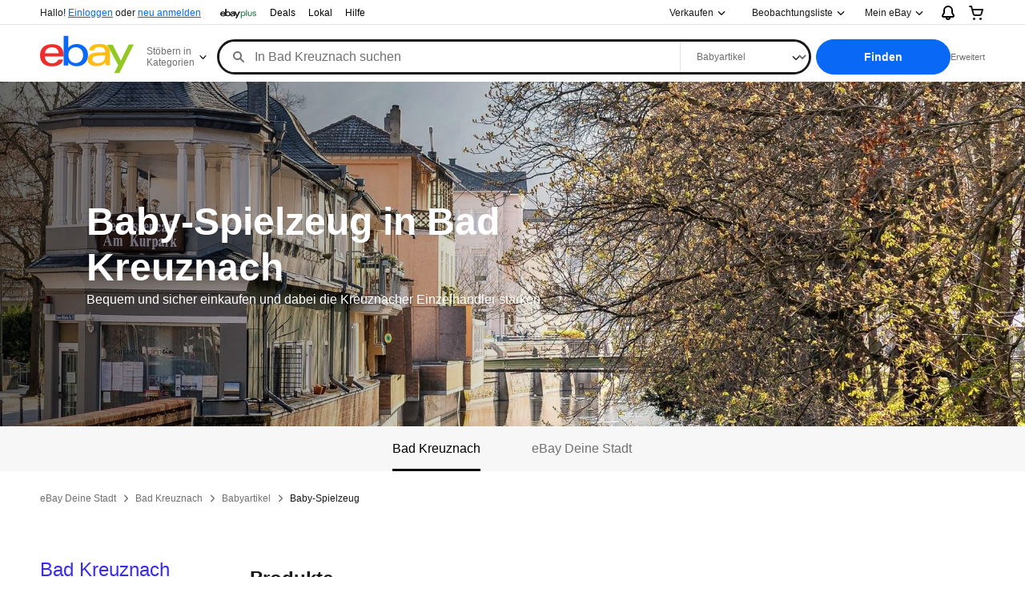

--- FILE ---
content_type: text/html; charset=utf-8
request_url: https://www.ebay.de/deinestadt/bad-kreuznach/c/spielzeug/18637
body_size: 28527
content:
<!DOCTYPE html><html lang=de><head><link rel="dns-prefetch" href="//ir.ebaystatic.com"><link rel="dns-prefetch" href="//secureir.ebaystatic.com"><link rel="dns-prefetch" href="//i.ebayimg.com"><link rel="dns-prefetch" href="//rover.ebay.com"><script>$ssgST=new Date().getTime();</script><script type="text/javascript"  data-inlinepayload='{"loggerProps":{"serviceName":"smbhubfe","serviceConsumerId":"urn:ebay-marketplace-consumerid:1b3ffd23-7b19-4425-a4e5-09a7835e5e91","serviceVersion":"smbhubfe-10.0.0_20260112141936909","siteId":77,"environment":"production","captureUncaught":true,"captureUnhandledRejections":true,"endpoint":"https://svcs.ebay.com/","pool":"r1smbhubfecont"}}'>(()=>{"use strict";const e={unstructured:{message:"string"},event:{kind:"string",detail:"string"},exception:{"exception.type":"string","exception.message":"string","exception.stacktrace":"string","exception.url":"string"}},t=JSON.parse('{"logs":"https://ir.ebaystatic.com/cr/ebay-rum/cdn-assets/logs.5b92558a43dffd30afb9.bundle.js","metrics":"https://ir.ebaystatic.com/cr/ebay-rum/cdn-assets/metrics.5b92558a43dffd30afb9.bundle.js"}');const r=async e=>{let r=2;const n=async()=>{let o;r--;try{o=await import(t[e])}catch(e){if(r>0)return console.error("@ebay/rum-web failed to lazy load module; retrying",e),n();throw console.error("@ebay/rum-web failed to lazy load module; fatal",e),e}return function(e,t){if("object"!=typeof(r=e)||null===r||Array.isArray(r)||e.key!==t||void 0===e.factory)throw new Error("Invalid module loaded");var r}(o,e),o};return n()},n=(e,t)=>{const r="undefined"!=typeof window?window.location.href:"/index.js";return{type:"exception","exception.context":t||"","exception.type":e?.name||"","exception.message":e?.message||"","exception.stacktrace":e?.stack||"","exception.url":r}},o=(e,t,n)=>{let o=!1;const i=[];let a=e=>{o?(e=>{console.warn("Logger failed initialization (see earlier error logs) — failed to send log: ",e)})(e):i.push(e)};return n({event:"Preload",value:a}),r("logs").then((r=>{const{factory:n}=r;return n(e,t)})).then((e=>{a=e,n({event:"Complete",value:a}),i.forEach((e=>a(e))),i.length=0})).catch((e=>{console.error(e.message),o=!0,n({event:"Error",value:e}),i.forEach((e=>a(e))),i.length=0})),t=>{((e,t)=>"shouldIgnore"in e&&void 0!==e.shouldIgnore?e.shouldIgnore(t):"ignoreList"in e&&void 0!==e.ignoreList&&((e,t)=>null!==Object.values(e).filter(Boolean).join(" ").match(t))(t,e.ignoreList))(e,t)||a(t)}},i=e=>({log:t=>e({type:"unstructured",message:t}),error:(t,r)=>e(n(t,r)),event:t=>e(t)}),a="@ebay/rum/request-status",s=Symbol.for("@ebay/rum/logger"),c=Symbol.for("@ebay/rum/meter"),l=e=>{window.dispatchEvent(new CustomEvent("@ebay/rum/ack-status",{detail:e}))};function u(e,t){!1===e&&new Error(`RUM_INLINE_ERR_CODE: ${t}`)}(t=>{const u=(()=>{let e={status:"Initialize"};const t=()=>l(e);return window.addEventListener(a,t),{updateInlinerState:t=>{e=t,l(e)},dispose:()=>window.removeEventListener(a,t)}})();try{const a=((t,r=(()=>{}))=>{if((e=>{if(!e.endpoint)throw new Error('Unable to initialize logger. "endpoint" is a required property in the input object.');if(!e.serviceName)throw new Error('Unable to initialize logger. "serviceName" is a required property in the input object.');if(e.customSchemas&&!e.namespace)throw new Error('Unable to initialize logger. "namespace" is a required property in the input object if you provide customeSchemas.')})(t),"undefined"==typeof window)return{...i((()=>{})),noop:!0};const a={...t.customSchemas,...e},s=o((e=>{return"ignoreList"in e?{...e,ignoreList:(t=e.ignoreList,new RegExp(t.map((e=>`(${e})`)).join("|"),"g"))}:e;var t})(t),a,r);return t.captureUncaught&&(e=>{window.addEventListener("error",(t=>{if(t.error instanceof Error){const r=n(t.error,"Uncaught Error Handler");e(r)}}))})(s),t.captureUnhandledRejections&&(e=>{window.addEventListener("unhandledrejection",(t=>{if(t.reason instanceof Error){const r=n(t.reason,"Unhandled Rejection Handler");e(r)}}))})(s),i(s)})(t.loggerProps,(e=>t=>{if("Error"===t.event)return((e,t)=>{e.updateInlinerState({status:"Failure",error:t.value})})(e,t);var r;e.updateInlinerState({status:(r=t.event,"Complete"===r?"Success":r),logger:i(t.value)})})(u));t.onLoggerLoad&&t.onLoggerLoad(a),window[s]=a,(async e=>{const{enableWebVitals:t,enableMetrics:n}=e.options??{};if(!t&&!n)return;const o=await(async e=>{try{const t=await r("metrics"),{factory:n}=t,{initializeWebVitals:o,initializeMeter:i}=n,{meter:a,flushAndShutdownOnce:s}=i(e);return e.options?.enableWebVitals&&o(a),{meter:a,flushAndShutdownOnce:s}}catch(e){return console.error("[initializeMeterAsync] Failed to initialize metrics:",e),null}})({...e.loggerProps,options:{enableWebVitals:t}}),i=null===o?new Error("initializeMeterAsync failed"):void 0;e.onMeterLoad?.(o,i),window[c]=o})(t)}catch(e){u.updateInlinerState({status:"Failure",error:e})}})({onLoggerLoad:()=>{},...(()=>{u(null!==document.currentScript,1);const e=document.currentScript.dataset.inlinepayload;return u(void 0!==e,2),JSON.parse(e)})()})})();</script><!--smbhubfe#s0-1-1-4--><script id=ebay-rum></script><!--smbhubfe/--><meta charset=utf-8><meta http-equiv=x-ua-compatible content=ie=edge><meta name=viewport content="width=device-width, initial-scale=1"><link rel="shortcut icon" type=image/ico href=https://www.ebay.com/favicon.ico><!-- SEO METADATA START --><meta name="twitter:title" content="Baby-Spielzeug in Bad Kreuznach bei lokalen Händler*innen kaufen" /><meta name="twitter:image" content="https://ir.ebaystatic.com/cr/v/c01/ebay-deine-stadt_BadKreuznach1.jpg" /><meta Property="og:type" Content="ebay-objects:ecommerce" /><link rel="canonical" href="https://www.ebay.de/deinestadt/bad-kreuznach/c/baby-spielzeug/18637" /><meta name="description" content="Tolle Angebote für Baby-Spielzeug bei lokalen Händler*innen in Bad Kreuznach entdecken. eBay Deine Stadt ist der lokale Online-Marktplatz für Deine Stadt." /><meta Property="og:description" Content="Tolle Angebote für Baby-Spielzeug bei lokalen Händler*innen in Bad Kreuznach entdecken. eBay Deine Stadt ist der lokale Online-Marktplatz für Deine Stadt." /><meta Property="og:image" Content="https://ir.ebaystatic.com/cr/v/c01/ebay-deine-stadt_BadKreuznach1.jpg" /><meta name=" twitter:description" content="Tolle Angebote für Baby-Spielzeug bei lokalen Händler*innen in Bad Kreuznach entdecken. eBay Deine Stadt ist der lokale Online-Marktplatz für Deine Stadt." /><meta property="fb:app_id" content="102628213125203" /><meta name="robots" content="max-snippet:-1, max-image-preview:large" /><meta Name="twitter:card" content="Summary" /><meta name="google-adsense-account" content="sites-6603353820027325" /><meta Property="og:site_name" Content="eBay" /><link href="https://i.ebayimg.com" rel="preconnect" /><meta name="referrer" content="strict-origin-when-cross-origin" /><link rel="preconnect" href="https://ir.ebaystatic.com" /><meta name="msvalidate.01" content="34E98E6F27109BE1A9DCF19658EEEE33" /><meta Property="og:title" Content="Baby-Spielzeug in Bad Kreuznach bei lokalen Händler*innen kaufen" /><meta name="y_key" content="e596414d8c8ea79f" /><title>Baby-Spielzeug in Bad Kreuznach bei lokalen Händler*innen kaufen</title><meta content="de-de" http-equiv="content-language" /><meta name="google-site-verification" content="D8do10ZuTfFyj54U04pYdRWsSW5_lJdEysDp-icfaeA" /><!-- SEO METADATA END --><script src="https://ir.ebaystatic.com/rs/c/smbhubfe/runtime.9e6c8134.js" crossorigin async></script><script src="https://ir.ebaystatic.com/rs/c/smbhubfe/302.eb18fe8f.js" crossorigin async></script><script src="https://ir.ebaystatic.com/rs/c/smbhubfe/728.347f03df.js" crossorigin async></script><script src="https://ir.ebaystatic.com/rs/c/smbhubfe/category_4QuV.2ad6cf23.js" crossorigin async></script><link rel="stylesheet" href="https://ir.ebaystatic.com/rs/c/smbhubfe/302.c10f0f5b.css"><link rel="stylesheet" href="https://ir.ebaystatic.com/rs/c/smbhubfe/category_4QuV.2ec88940.css"></head><body><div class=page-layout><div id=global-header><link rel="stylesheet" type="text/css" href="https://ir.ebaystatic.com/rs/c/globalheaderweb/index_lcNW.6b63a00c.css"><div tabindex=-1 id=gh-gb></div><script type="text/javascript">var GHpre = {"ghxc":[],"ghxs":["gh.evo.2b"],"userAuth":false,"userId":"","fn":"","shipToLocation":""}</script><!--globalheaderweb#s0-1-4--><link rel="manifest" href="https://www.ebay.de/manifest.json"><!--globalheaderweb#s0-1-4-1-0--><script>
(function(){const e=window.GH||{};try{const o=e=>e==="true";const t=o("false");const i=/[\W_]/g;const r=window.location.hostname.includes("sandbox");let n="https://www.ebay.de";if(r){n=n.replace("www","sandbox")}e.__private=e.__private||{};e.C={siteId:"77",env:"production",lng:"de-DE",pageId:Number("4532507"),xhrBaseUrl:n};e.__private.risk={behavior_collection_interval:JSON.parse("{\"2500857\":5000,\"2507978\":5000,\"default\":15000}"),id:window.GHpre?.userId};e.__private.fsom={linkUrl:"https://www.m.ebay.de",linkText:"Zur mobilen Website wechseln"};e.__private.ACinit={isGeo:o("false"),isQA:t,factors:JSON.parse("[\"gh.evo.2b\"]")};e.__private.isQA=t;try{e.__private.ghx=[...(window.GHpre?.ghxc||[]).map((e=>e.replace(i,""))),...(window.GHpre?.ghxs||[]).map((e=>e.replace(i,"")))]}catch(o){e.__private.ghx=[]}e.resetCart=function(o){const t=new CustomEvent("updateCart",{detail:o});document.dispatchEvent(t);e.__private.cartCount=o};e.userAuth=window.GHpre?.userAuth||false;e.shipToLocation=window.GHpre?.shipToLocation;window.GH=e}catch(o){console.error(o);window.GH=e||{}}})();
</script><!--globalheaderweb/--><!--globalheaderweb#s0-1-4-1-2--><script>
    window.GH.__private.scandal = {
        isGeo: function() {return false;},
        getPageID: function() {return 4532507;},
        getSiteID: function() {return "77";}
    };
</script><!--globalheaderweb/--><!--globalheaderweb#s0-1-4-2-0--><!--globalheaderweb/--><!--globalheaderweb^s0-1-4-3 s0-1-4 3--><!--globalheaderweb/--><!--globalheaderweb^s0-1-4-4 s0-1-4 4--><!--globalheaderweb/--><!--globalheaderweb^s0-1-4-5 s0-1-4 5--><div data-marko-key="@gh-border s0-1-4-5" id="gh-gb" class="gh-sch-prom" tabindex="-1"></div><!--globalheaderweb/--><div class="ghw"><header data-marko-key="@gh s0-1-4" id="gh" class="gh-header"><div class="gh-a11y-skip-button"><a class="gh-a11y-skip-button__link" href="#mainContent" tabindex="1">Zum Hauptinhalt</a></div><nav class="gh-nav"><div class="gh-nav__left-wrap"><!--globalheaderweb#s0-1-4-8-3[0]-0--><span class="gh-identity"><span data-marko-key="5 s0-1-4-8-3[0]-0" id="gh-ident-srvr-wrap" class="gh-identity__srvr"><!--F#6--><span class="gh-identity__greeting">Hallo <span><span id="gh-ident-srvr-name"></span>!</span></span><!--F/--><!--F#7--><script>
    (function(){
        const pre = window.GHpre || {};
        function hide() {
            const wrap = document.getElementById('gh-ident-srvr-wrap');
            if (wrap) { wrap.classList.add('gh-identity__srvr--unrec') };
        }
        if (pre.userAuth) {
            const nm = document.getElementById('gh-ident-srvr-name');
            const user = GH.C.siteId === '77' ? pre.userId || pre.fn : pre.fn || pre.userId;
            nm && user ? nm.textContent = decodeURIComponent(user) : hide();
        } else {
            hide();
        }
    })();
</script><!--F/--><!--globalheaderweb^s0-1-4-8-3[0]-0-8 s0-1-4-8-3[0]-0 8--><span class="gh-identity-signed-out-unrecognized">Hallo! <a _sp="m570.l1524" href="https://signin.ebay.de/ws/eBayISAPI.dll?SignIn&amp;sgfl=gh">Einloggen</a><span class="hide-at-md"> oder <a _sp="m570.l2621" href="https://signup.ebay.de/pa/crte">neu anmelden</a></span></span><!--globalheaderweb/--></span></span><!--globalheaderweb/--><span class="gh-nav-link"><a _sp="m570.l7296" href="https://www.ebay.de/ebayplus/home" aria-label="eBay Plus"><img src="https://ir.ebaystatic.com/cr/v/c1/eBayPlus/ebayPlus-Logo-58x15.svg" alt="eBay Plus" class="gh-ep"></a></span><span class="gh-nav-link"><a _sp="m570.l3188" href="https://www.ebay.de/deals" aria-label="Deals">Deals</a></span><span class="gh-nav-link"><a _sp="m570.l157011" href="https://www.ebay.de/vlp/ebaylokal" aria-label="Lokal">Lokal</a></span><span class="gh-nav-link"><a _sp="m570.l1545" href="https://www.ebay.de/help/home" aria-label="Hilfe">Hilfe</a></span></div><div class="gh-nav__right-wrap"><!--globalheaderweb#s0-1-4-8-8--><!--globalheaderweb/--><!--globalheaderweb#s0-1-4-8-9--><!--globalheaderweb/--><!--globalheaderweb#s0-1-4-8-10[0]--><div class="gh-sell-link"><!--globalheaderweb^s0-1-4-8-10[0]-1 s0-1-4-8-10[0] 1--><div class="gh-flyout is-left-aligned gh-sell-link__with-flyout"><!--F#1--><a class="gh-flyout__target" href="https://www.ebay.de/sl/verkaufen" _sp="m570.l1528"><!--F#6--><span class="gh-sell-link__link gh-rvi-menu">Verkaufen<i class="gh-sprRetina gh-eb-arw gh-rvi-chevron"></i></span><!--F/--><!--F#7--><svg class="gh-flyout__chevron icon icon--12" focusable="false" tabindex="-1" aria-hidden="true"><defs><symbol viewBox="0 0 12 12" id="icon-chevron-down-12"><path fill-rule="evenodd" clip-rule="evenodd" d="M1.808 4.188a.625.625 0 0 1 .884 0L6 7.495l3.308-3.307a.625.625 0 1 1 .884.885l-3.75 3.749a.625.625 0 0 1-.884 0l-3.75-3.749a.626.626 0 0 1 0-.885Z"></path></symbol></defs><use href="#icon-chevron-down-12"></use></svg><!--F/--></a><button aria-controls="s0-1-4-8-10[0]-1-dialog" aria-expanded="false" aria-haspopup="true" class="gh-flyout__target-a11y-btn" tabindex="0">Verkaufen-Menü einblenden</button><!--F/--><div class="gh-flyout__dialog" id="s0-1-4-8-10[0]-1-dialog"><div class="gh-flyout__box"><!--F#4--><div class="gh-sell-link__flyout"><div class="gh-sell-link__heading">Verkaufen ist kostenlos</div><div class="gh-sell-link__subheading">Gebrauchte Artikel zu Geld machen.</div><ul><li><div class="gh-sell-link__message"><div><svg class="gh-sell-link__coin-icon" width="24" height="24" viewBox="0 0 24 24" fill="none" xmlns="http://www.w3.org/2000/svg"><rect width="24" height="24" fill="white"></rect><path d="M12 17C13.1046 17 14 16.1046 14 15C14 13.8954 13.1046 13 12 13" stroke="#191919" stroke-width="2" stroke-linecap="round"></path><path d="M12 12.9998H8.5C6.43939 12.9998 6.28344 12.9993 4 12.9993C3.47969 13.0203 2.99917 13.0285 2.58213 13.0298C1.72199 13.0326 1 13.7222 1 14.5823V18.8908C1 19.5501 1.43046 20.1321 2.06085 20.3251L10.2338 22.8275C11.3544 23.1707 12.5691 23.0051 13.557 22.3745L21.9966 16.9876C23.0457 16.3179 23.3155 14.9037 22.5865 13.8949V13.8949C21.9562 13.0225 20.7807 12.7457 19.8273 13.2451L12.6587 17.0003H11" stroke="#191919" stroke-width="2" stroke-linecap="round" stroke-linejoin="round"></path><path d="M12 17H8" stroke="#191919" stroke-width="2" stroke-linecap="round" stroke-linejoin="round"></path><path d="M5.99951 7C5.99951 8.28866 8.35443 9 11.9995 9C15.6446 9 17.9995 8.28866 17.9995 7" stroke="#191919" stroke-width="2" stroke-linecap="round"></path><path d="M12 6C10.1693 6 8.55931 5.67996 7.44434 5.20215C6.88507 4.96246 6.49608 4.70231 6.26172 4.46484C6.03186 4.23184 6 4.07602 6 4C6 3.92398 6.03186 3.76816 6.26172 3.53516C6.49608 3.29769 6.88507 3.03754 7.44434 2.79785C8.55931 2.32003 10.1693 2 12 2C13.8307 2 15.4407 2.32003 16.5557 2.79785C17.1149 3.03754 17.5039 3.29769 17.7383 3.53516C17.9681 3.76816 18 3.92398 18 4C18 4.07602 17.9681 4.23184 17.7383 4.46484C17.5039 4.70231 17.1149 4.96246 16.5557 5.20215C15.4407 5.67997 13.8307 6 12 6Z" stroke="#191919" stroke-width="2"></path><path d="M17.9995 7L17.9995 4" stroke="#191919" stroke-width="2" stroke-linecap="round" stroke-linejoin="round"></path><path d="M5.99951 7L5.99951 3.99976" stroke="#191919" stroke-width="2" stroke-linecap="round" stroke-linejoin="round"></path><path d="M10 6L10 8.36361" stroke="#191919" stroke-width="2" stroke-linecap="round"></path><path d="M14 6L14 8.36361" stroke="#191919" stroke-width="2" stroke-linecap="round"></path></svg></div><div>Keine Transaktionsgebühren oder Verkaufsprovision</div></div></li><li><div class="gh-sell-link__message"><div><!--globalheaderweb#s0-1-4-8-10[0]-1-4-22[1]-0--><svg data-marko-key="@svg s0-1-4-8-10[0]-1-4-22[1]-0" class="icon icon--24" focusable="false" aria-hidden="true"><defs data-marko-key="@defs s0-1-4-8-10[0]-1-4-22[1]-0"><symbol viewBox="0 0 24 24" id="icon-lock-24"><path d="M12 13a1 1 0 0 1 1 1v4a1 1 0 1 1-2 0v-4a1 1 0 0 1 1-1Z"></path><path fill-rule="evenodd" clip-rule="evenodd" d="M6 9V7a6 6 0 1 1 12 0v2a3 3 0 0 1 3 3v8a3 3 0 0 1-3 3H6a3 3 0 0 1-3-3v-8a3 3 0 0 1 3-3Zm2-2a4 4 0 1 1 8 0v2H8V7Zm-2 4a1 1 0 0 0-1 1v8a1 1 0 0 0 1 1h12a1 1 0 0 0 1-1v-8a1 1 0 0 0-1-1H6Z"></path></symbol></defs><use href="#icon-lock-24"></use></svg><!--globalheaderweb/--></div><div>Verkäuferschutz und sichere Zahlungen</div></div></li><li><div class="gh-sell-link__message"><div><!--globalheaderweb#s0-1-4-8-10[0]-1-4-23[2]-0--><svg data-marko-key="@svg s0-1-4-8-10[0]-1-4-23[2]-0" class="gh-sell-link__truck-icon icon icon--24" focusable="false" aria-hidden="true"><defs data-marko-key="@defs s0-1-4-8-10[0]-1-4-23[2]-0"><symbol viewBox="0 0 24 24" id="icon-truck-shipped-24"><path fill-rule="evenodd" clip-rule="evenodd" d="M2 4a1 1 0 0 0 0 2h11a1 1 0 0 1 1 1v9H9.83a3.001 3.001 0 0 0-5.66 0H2a1 1 0 1 0 0 2h2.17a3.001 3.001 0 0 0 5.66 0h4.34a3.001 3.001 0 0 0 5.66 0h.92A2.25 2.25 0 0 0 23 15.75v-3.28a2.25 2.25 0 0 0-.557-1.482l-2.817-3.22A2.25 2.25 0 0 0 17.933 7H16a3 3 0 0 0-3-3H2Zm18.75 12h-.92A3.001 3.001 0 0 0 16 14.17V9h1.933a.25.25 0 0 1 .188.085l2.817 3.22a.25.25 0 0 1 .062.165v3.28a.25.25 0 0 1-.25.25ZM16 17a1 1 0 1 0 2 0 1 1 0 0 0-2 0ZM6 17a1 1 0 1 0 2 0 1 1 0 0 0-2 0ZM2 9a1 1 0 0 0 0 2h8a1 1 0 1 0 0-2H2Z"></path></symbol></defs><use href="#icon-truck-shipped-24"></use></svg><!--globalheaderweb/--></div><div>Einfacher Versand und Abholung</div></div></li></ul><!--globalheaderweb^s0-1-4-8-10[0]-1-4-25 s0-1-4-8-10[0] 25--><a data-marko="{&quot;onclick&quot;:&quot;handleClick s0-1-4-8-10[0]-1-4-25 false&quot;,&quot;onkeydown&quot;:&quot;handleKeydown s0-1-4-8-10[0]-1-4-25 false&quot;,&quot;onfocus&quot;:&quot;handleFocus s0-1-4-8-10[0]-1-4-25 false&quot;,&quot;onblur&quot;:&quot;handleBlur s0-1-4-8-10[0]-1-4-25 false&quot;}" class="gh-sell-link__btn-link fake-btn fake-btn--primary" href="https://www.ebay.de/sl/prelist/suggest" data-ebayui _sp="m570.l196732">Einen Artikel einstellen</a><!--globalheaderweb/--><!--globalheaderweb^s0-1-4-8-10[0]-1-4-26 s0-1-4-8-10[0] 26--><a data-marko="{&quot;onclick&quot;:&quot;handleClick s0-1-4-8-10[0]-1-4-26 false&quot;,&quot;onkeydown&quot;:&quot;handleKeydown s0-1-4-8-10[0]-1-4-26 false&quot;,&quot;onfocus&quot;:&quot;handleFocus s0-1-4-8-10[0]-1-4-26 false&quot;,&quot;onblur&quot;:&quot;handleBlur s0-1-4-8-10[0]-1-4-26 false&quot;}" class="gh-sell-link__btn-link fake-btn fake-btn--tertiary" href="https://www.ebay.de/sl/sell" data-ebayui _sp="m570.l196733">Mehr erfahren zum Verkaufen</a><!--globalheaderweb/--><div class="gh-sell-link__footer">Nicht für gewerbliche Verkäufer</div></div><!--F/--></div></div></div><!--globalheaderweb/--><span class="gh-nav-link" data-id="SELL_LINK"><a _sp="m570.l1528" href="https://www.ebay.de/sl/verkaufen" aria-label="Verkaufen">Verkaufen</a></span></div><!--globalheaderweb/--><!--globalheaderweb#s0-1-4-8-12-0--><div class="gh-flyout is-right-aligned gh-watchlist"><!--F#1--><a class="gh-flyout__target" href="https://www.ebay.de/mye/myebay/watchlist" _sp="m570.l47137"><!--F#6--><span class="gh-watchlist__target">Beobachtungsliste</span><!--F/--><!--F#7--><svg class="gh-flyout__chevron icon icon--12" focusable="false" tabindex="-1" aria-hidden="true"><use href="#icon-chevron-down-12"></use></svg><!--F/--></a><button aria-controls="s0-1-4-8-12-0-0-dialog" aria-expanded="false" aria-haspopup="true" class="gh-flyout__target-a11y-btn" tabindex="0">Beobachtungsliste einblenden</button><!--F/--><div class="gh-flyout__dialog" id="s0-1-4-8-12-0-0-dialog"><div class="gh-flyout__box"><!--F#4--><!--F/--></div></div></div><!--globalheaderweb/--><!--globalheaderweb#s0-1-4-8-13--><!--globalheaderweb^s0-1-4-8-13-0 s0-1-4-8-13 0--><div class="gh-flyout is-left-aligned gh-my-ebay"><!--F#1--><a class="gh-flyout__target" href="https://www.ebay.de/mys/home?source=GBH" _sp="m570.l2919"><!--F#6--><span class="gh-my-ebay__link gh-rvi-menu">Mein eBay<i class="gh-sprRetina gh-eb-arw gh-rvi-chevron"></i></span><!--F/--><!--F#7--><svg class="gh-flyout__chevron icon icon--12" focusable="false" tabindex="-1" aria-hidden="true"><use href="#icon-chevron-down-12"></use></svg><!--F/--></a><button aria-controls="s0-1-4-8-13-0-dialog" aria-expanded="false" aria-haspopup="true" class="gh-flyout__target-a11y-btn" tabindex="0">Mein eBay einblenden</button><!--F/--><div class="gh-flyout__dialog" id="s0-1-4-8-13-0-dialog"><div class="gh-flyout__box"><!--F#4--><ul class="gh-my-ebay__list"><li class="gh-my-ebay__list-item"><a data-marko="{&quot;onclick&quot;:&quot;handleClick s0-1-4-8-13 false&quot;}" href="https://www.ebay.de/mye/myebay/summary" _sp="m570.l1533" tabindex="0">Zusammenfassung</a></li><li class="gh-my-ebay__list-item"><a data-marko="{&quot;onclick&quot;:&quot;handleClick s0-1-4-8-13 false&quot;}" href="https://www.ebay.de/mye/myebay/rvi" _sp="m570.l9225" tabindex="0">Zuletzt angesehen</a></li><li class="gh-my-ebay__list-item"><a data-marko="{&quot;onclick&quot;:&quot;handleClick s0-1-4-8-13 false&quot;}" href="https://www.ebay.de/mye/myebay/bidsoffers" _sp="m570.l1535" tabindex="0">Gebote/Preisvorschläge</a></li><li class="gh-my-ebay__list-item"><a data-marko="{&quot;onclick&quot;:&quot;handleClick s0-1-4-8-13 false&quot;}" href="https://www.ebay.de/mye/myebay/watchlist" _sp="m570.l1534" tabindex="0">Beobachtungsliste</a></li><li class="gh-my-ebay__list-item"><a data-marko="{&quot;onclick&quot;:&quot;handleClick s0-1-4-8-13 false&quot;}" href="https://www.ebay.de/mye/myebay/purchase" _sp="m570.l1536" tabindex="0">Kaufen - Übersicht</a></li><li class="gh-my-ebay__list-item"><a data-marko="{&quot;onclick&quot;:&quot;handleClick s0-1-4-8-13 false&quot;}" href="https://www.ebay.de/mys/home?CurrentPage=MyeBayAllSelling&amp;ssPageName=STRK:ME:LNLK:MESX&amp;source=GBH" _sp="m570.l1537" tabindex="0">Verkaufen - Übersicht</a></li><li class="gh-my-ebay__list-item"><a data-marko="{&quot;onclick&quot;:&quot;handleClick s0-1-4-8-13 false&quot;}" href="https://www.ebay.de/mye/myebay/saved" _sp="m570.l187417" tabindex="0">Gespeicherter Feed</a></li><li class="gh-my-ebay__list-item"><a data-marko="{&quot;onclick&quot;:&quot;handleClick s0-1-4-8-13 false&quot;}" href="https://www.ebay.de/mye/myebay/savedsearches" _sp="m570.l9503" tabindex="0">Gespeicherte Suchen</a></li><li class="gh-my-ebay__list-item"><a data-marko="{&quot;onclick&quot;:&quot;handleClick s0-1-4-8-13 false&quot;}" href="https://www.ebay.de/mye/myebay/savedsellers" _sp="m570.l9505" tabindex="0">Gespeicherte Verkäufer</a></li><li class="gh-my-ebay__list-item"><a data-marko="{&quot;onclick&quot;:&quot;handleClick s0-1-4-8-13 false&quot;}" href="https://www.ebay.de/g/mygarage" _sp="m570.l143039" tabindex="0">My Garage</a></li><li class="gh-my-ebay__list-item"><a data-marko="{&quot;onclick&quot;:&quot;handleClick s0-1-4-8-13 false&quot;}" href="https://www.ebay.de/d/myebay/preferences" _sp="m570.l196268" tabindex="0">Präferenzen</a></li><li class="gh-my-ebay__list-item"><a data-marko="{&quot;onclick&quot;:&quot;handleClick s0-1-4-8-13 false&quot;}" href="https://mesg.ebay.de/mesgweb/ViewMessages/0" _sp="m570.l1539" tabindex="0">Nachrichten</a></li><li class="gh-my-ebay__list-item"><a data-marko="{&quot;onclick&quot;:&quot;handleClick s0-1-4-8-13 false&quot;}" href="https://www.ebay.de/vlp/ebaylokal" _sp="m570.157011" tabindex="0">Lokal</a></li><li class="gh-my-ebay__list-item"><a data-marko="{&quot;onclick&quot;:&quot;handleClick s0-1-4-8-13 false&quot;}" href="https://www.ebay.de/ebayplus/home" _sp="m570.l49040" class="flybus" aria-label="eBay Plus" tabindex="0"></a></li></ul><!--F/--></div></div></div><!--globalheaderweb/--><!--globalheaderweb/--><!--globalheaderweb#s0-1-4-8-14-0--><div class="gh-notifications"><div class="gh-flyout is-right-aligned gh-flyout--icon-target"><!--F#2--><button class="gh-flyout__target" aria-controls="s0-1-4-8-14-0-1-dialog" aria-expanded="false"><!--F#10--><span class="gh-hidden">Benachrichtigungen einblenden</span><svg class="icon icon--20" focusable="false" aria-hidden="true"><defs><symbol viewBox="0 0 20 20" id="icon-notification-20"><path fill-rule="evenodd" clip-rule="evenodd" d="M6 6.982a4 4 0 0 1 8 0v2.68c0 .398.106.79.307 1.135l1.652 2.827a.25.25 0 0 1-.216.376H4.256a.25.25 0 0 1-.216-.376l1.653-2.827A2.25 2.25 0 0 0 6 9.662v-2.68ZM4 7a6 6 0 1 1 12 0v2.662a.25.25 0 0 0 .034.126l1.652 2.827c.877 1.5-.205 3.385-1.943 3.385H13a3 3 0 0 1-6 0H4.256c-1.737 0-2.819-1.885-1.942-3.385l1.652-2.827A.25.25 0 0 0 4 9.662V7Zm5 9h2a1 1 0 1 1-2 0Z"></path></symbol></defs><use href="#icon-notification-20"></use></svg><!--F/--><!--F#11--><!--F/--></button><!--F/--><div class="gh-flyout__dialog" id="s0-1-4-8-14-0-1-dialog"><div class="gh-flyout__box"><!--F#4--><div class="gh-notifications__dialog"><div class="gh-notifications__notloaded"><span class="gh-notifications__signin">Bitte <a _sp="m570.l2881" href="https://signin.ebay.de/ws/eBayISAPI.dll?SignIn&amp;sgfl=nf&amp;ru=">einloggen</a>, um Benachrichtigungen zu sehen.</span></div><div data-marko-key="@dynamic s0-1-4-8-14-0" class="gh-notifications__loaded"></div></div><!--F/--></div></div></div></div><!--globalheaderweb/--><div class="gh-cart"><!--globalheaderweb#s0-1-4-8-15-1--><div class="gh-flyout is-right-aligned gh-flyout--icon-target"><!--F#1--><a class="gh-flyout__target" href="https://cart.ebay.de" _sp="m570.l2633"><!--F#6--><span class="gh-cart__icon" aria-label="Ihr Warenkorb enthält 0 Artikel."><svg class="icon icon--20" focusable="false" aria-hidden="true"><defs><symbol viewBox="0 0 20 20" id="icon-cart-20"><path fill-rule="evenodd" clip-rule="evenodd" d="M2.236 4H1a1 1 0 1 1 0-2h1.97c.458-.014.884.296 1 .755L4.855 6H17c.654 0 1.141.646.962 1.274l-1.586 5.55A3 3 0 0 1 13.491 15H7.528a3 3 0 0 1-2.895-2.21L2.236 4Zm4.327 8.263L5.4 8h10.274l-1.221 4.274a1 1 0 0 1-.962.726H7.528a1 1 0 0 1-.965-.737Z"></path><path d="M8 18.5a1.5 1.5 0 1 1-3 0 1.5 1.5 0 0 1 3 0Zm6.5 1.5a1.5 1.5 0 1 0 0-3 1.5 1.5 0 0 0 0 3Z"></path></symbol></defs><use href="#icon-cart-20"></use></svg></span><!--F/--><!--F#7--><!--F/--></a><button aria-controls="s0-1-4-8-15-1-0-dialog" aria-expanded="false" aria-haspopup="true" class="gh-flyout__target-a11y-btn" tabindex="0">Warenkorb einblenden</button><!--F/--><div class="gh-flyout__dialog" id="s0-1-4-8-15-1-0-dialog"><div class="gh-flyout__box"><!--F#4--><div class="gh-cart__dialog"><div class="gh-flyout-loading gh-cart__loading"><span class="progress-spinner progress-spinner--large gh-flyout-loading__spinner" role="img" aria-label="Laden..."><svg class="icon icon--30" focusable="false" aria-hidden="true"><defs><symbol viewBox="0 0 24 24" fill="none" id="icon-spinner-30"><path fill-rule="evenodd" clip-rule="evenodd" d="M12 2C10.0222 2 8.08879 2.58649 6.4443 3.6853C4.79981 4.78412 3.51809 6.3459 2.76121 8.17317C2.00433 10.0004 1.8063 12.0111 2.19215 13.9509C2.578 15.8907 3.53041 17.6725 4.92894 19.0711C6.32746 20.4696 8.10929 21.422 10.0491 21.8079C11.9889 22.1937 13.9996 21.9957 15.8268 21.2388C17.6541 20.4819 19.2159 19.2002 20.3147 17.5557C21.4135 15.9112 22 13.9778 22 12C22 11.4477 22.4477 11 23 11C23.5523 11 24 11.4477 24 12C24 14.3734 23.2962 16.6935 21.9776 18.6668C20.6591 20.6402 18.7849 22.1783 16.5922 23.0866C14.3995 23.9948 11.9867 24.2324 9.65892 23.7694C7.33115 23.3064 5.19295 22.1635 3.51472 20.4853C1.83649 18.8071 0.693605 16.6689 0.230582 14.3411C-0.232441 12.0133 0.00519943 9.60051 0.913451 7.4078C1.8217 5.21509 3.35977 3.34094 5.33316 2.02236C7.30655 0.703788 9.62663 0 12 0C12.5523 0 13 0.447715 13 1C13 1.55228 12.5523 2 12 2Z" fill="var(--color-spinner-icon-background, #3665F3)"></path><path fill-rule="evenodd" clip-rule="evenodd" d="M14.1805 1.17194C14.3381 0.642616 14.895 0.341274 15.4243 0.498872C17.3476 1.07149 19.0965 2.11729 20.5111 3.54055C21.9257 4.96382 22.9609 6.71912 23.5217 8.64584C23.6761 9.17611 23.3714 9.73112 22.8411 9.88549C22.3108 10.0399 21.7558 9.73512 21.6015 9.20485C21.134 7.59925 20.2715 6.13651 19.0926 4.95045C17.9138 3.76439 16.4563 2.8929 14.8536 2.41572C14.3243 2.25812 14.0229 1.70126 14.1805 1.17194Z" fill="var(--color-spinner-icon-foreground, #E5E5E5)"></path></symbol></defs><use href="#icon-spinner-30"></use></svg></span><span>Laden...</span></div><div data-marko-key="@dynamic s0-1-4-8-15-1" id="gh-minicart-hover-body"></div></div><!--F/--></div></div></div><!--globalheaderweb/--></div></div></nav><section data-marko-key="@gh-main s0-1-4" class="gh-header__main"><div class="gh-header__logo-cats-wrap"><a href="https://www.ebay.de" _sp="m570.l2586" class="gh-logo" tabindex="2"><svg xmlns="http://www.w3.org/2000/svg" width="117" height="48" viewBox="0 0 122 48.592" id="gh-logo" aria-labelledby="ebayLogoTitle"><title id="ebayLogoTitle">eBay-Startseite</title><g><path fill="#F02D2D" d="M24.355 22.759c-.269-5.738-4.412-7.838-8.826-7.813-4.756.026-8.544 2.459-9.183 7.915zM6.234 26.93c.364 5.553 4.208 8.814 9.476 8.785 3.648-.021 6.885-1.524 7.952-4.763l6.306-.035c-1.187 6.568-8.151 8.834-14.145 8.866C4.911 39.844.043 33.865-.002 25.759c-.05-8.927 4.917-14.822 15.765-14.884 8.628-.048 14.978 4.433 15.033 14.291l.01 1.625z"></path><path fill="#0968F6" d="M46.544 35.429c5.688-.032 9.543-4.148 9.508-10.32s-3.947-10.246-9.622-10.214-9.543 4.148-9.509 10.32 3.974 10.245 9.623 10.214zM30.652.029l6.116-.034.085 15.369c2.978-3.588 7.1-4.65 11.167-4.674 6.817-.037 14.412 4.518 14.468 14.454.045 8.29-5.941 14.407-14.422 14.454-4.463.026-8.624-1.545-11.218-4.681a33.237 33.237 0 01-.19 3.731l-5.994.034c.09-1.915.185-4.364.174-6.322z"></path><path fill="#FFBD14" d="M77.282 25.724c-5.548.216-8.985 1.229-8.965 4.883.013 2.365 1.94 4.919 6.7 4.891 6.415-.035 9.826-3.556 9.794-9.289v-.637c-2.252.02-5.039.054-7.529.152zm13.683 7.506c.01 1.778.071 3.538.232 5.1l-5.688.032a33.381 33.381 0 01-.225-3.825c-3.052 3.8-6.708 4.909-11.783 4.938-7.532.042-11.585-3.915-11.611-8.518-.037-6.665 5.434-9.049 14.954-9.318 2.6-.072 5.529-.1 7.945-.116v-.637c-.026-4.463-2.9-6.285-7.854-6.257-3.68.021-6.368 1.561-6.653 4.2l-6.434.035c.645-6.566 7.53-8.269 13.595-8.3 7.263-.04 13.406 2.508 13.448 10.192z"></path><path fill="#92C821" d="M91.939 19.852l-4.5-8.362 7.154-.04 10.589 20.922 10.328-21.02 6.486-.048-18.707 37.251-6.85.039 5.382-10.348-9.887-18.393"></path></g></svg></a><!--globalheaderweb#s0-1-4-11-0--><div class="gh-categories gh-categories--4"><div class="gh-flyout is-left-aligned"><!--F#2--><button class="gh-flyout__target" tabindex="3" aria-controls="s0-1-4-11-0-1-dialog" aria-expanded="false"><!--F#10--><span class="gh-categories__title">Stöbern in Kategorien</span><!--F/--><!--F#11--><svg class="gh-flyout__chevron icon icon--12" focusable="false" tabindex="-1" aria-hidden="true"><use href="#icon-chevron-down-12"></use></svg><!--F/--></button><!--F/--><div class="gh-flyout__dialog" id="s0-1-4-11-0-1-dialog"><div class="gh-flyout__box"><!--F#4--><!--F/--></div></div></div></div><!--globalheaderweb/--></div><form id="gh-f" class="gh-search" method="get" action="/deinestadt/bad-kreuznach/sch" target="_top"><div id="gh-search-box" class="gh-search-box__wrap"><div class="gh-search__wrap"><!--globalheaderweb#s0-1-4-12-4--><div id="gh-ac-wrap" class="gh-search-input__wrap"><input data-marko="{&quot;oninput&quot;:&quot;handleTextUpdate s0-1-4-12-4 false&quot;,&quot;onfocusin&quot;:&quot;handleMarkTimer s0-1-4-12-4 false&quot;,&quot;onkeydown&quot;:&quot;handleMarkTimer s0-1-4-12-4 false&quot;}" data-marko-key="@input s0-1-4-12-4" id="gh-ac" class="gh-search-input gh-tb ui-autocomplete-input" title="Finden" type="text" placeholder="In Bad Kreuznach suchen" aria-autocomplete="list" aria-expanded="false" size="50" maxlength="300" aria-label="Bei eBay finden" name="_nkw" autocapitalize="off" autocorrect="off" spellcheck="false" autocomplete="off" aria-haspopup="true" role="combobox" tabindex="4"><!--globalheaderweb#s0-1-4-12-4-1-0--><svg data-marko-key="@svg s0-1-4-12-4-1-0" class="gh-search-input__icon icon icon--16" focusable="false" aria-hidden="true"><defs data-marko-key="@defs s0-1-4-12-4-1-0"><symbol viewBox="0 0 16 16" id="icon-search-16"><path d="M3 6.5a3.5 3.5 0 1 1 7 0 3.5 3.5 0 0 1-7 0Zm11.76 6.85-.021-.01-3.71-3.681-.025-.008A5.465 5.465 0 0 0 12 6.5 5.5 5.5 0 1 0 6.5 12a5.47 5.47 0 0 0 3.118-.972l3.732 3.732a1 1 0 0 0 1.41-1.41Z"></path></symbol></defs><use href="#icon-search-16"></use></svg><!--globalheaderweb/--><!--globalheaderweb^s0-1-4-12-4-@clear s0-1-4-12-4 @clear--><button data-marko="{&quot;onclick&quot;:&quot;handleClick s0-1-4-12-4-@clear false&quot;,&quot;onkeydown&quot;:&quot;handleKeydown s0-1-4-12-4-@clear false&quot;,&quot;onfocus&quot;:&quot;handleFocus s0-1-4-12-4-@clear false&quot;,&quot;onblur&quot;:&quot;handleBlur s0-1-4-12-4-@clear false&quot;}" class="gh-search-input__clear-btn icon-btn icon-btn--transparent icon-btn--small" data-ebayui type="button" aria-label="Suche löschen" tabindex="5"><!--globalheaderweb#s0-1-4-12-4-@clear-1-2-0--><svg data-marko-key="@svg s0-1-4-12-4-@clear-1-2-0" class="gh-search-input__clear-icon icon icon--16" focusable="false" aria-hidden="true"><defs data-marko-key="@defs s0-1-4-12-4-@clear-1-2-0"><symbol viewBox="0 0 16 16" id="icon-clear-16"><path d="M8 0a8 8 0 1 0 0 16A8 8 0 0 0 8 0Zm3.71 10.29a1 1 0 1 1-1.41 1.41L8 9.41l-2.29 2.3A1 1 0 0 1 4.3 10.3L6.59 8l-2.3-2.29a1.004 1.004 0 0 1 1.42-1.42L8 6.59l2.29-2.29a1 1 0 0 1 1.41 1.41L9.41 8l2.3 2.29Z"></path></symbol></defs><use href="#icon-clear-16"></use></svg><!--globalheaderweb/--></button><!--globalheaderweb/--></div><!--globalheaderweb/--><!--globalheaderweb#s0-1-4-12-5--><select data-marko="{&quot;onchange&quot;:&quot;handleCategorySelect s0-1-4-12-5 false&quot;}" aria-label="Wählen Sie eine Kategorie für die Suche aus" class="gh-search-categories" size="1" id="gh-cat" name="_sacat" tabindex="5"><option value="0">Alle Kategorien</option><optgroup label="----------------------------------------"></optgroup><option value="353">Antiquitäten &amp; Kunst</option><option value="131090">Auto &amp; Motorrad: Teile</option><option value="2984" selected="selected">Babyartikel</option><option value="14339">Bastel- &amp; Künstlerbedarf</option><option value="26395">Beauty &amp; Gesundheit</option><option value="260">Briefmarken</option><option value="12576">Business &amp; Industrie</option><option value="267">Bücher &amp; Magazine</option><option value="9815">Büro &amp; Schreibwaren</option><option value="58058">Computer, Tablets &amp; Netzwerk</option><option value="14308">Feinschmecker</option><option value="11232">Filme und Serien</option><option value="625">Foto &amp; Camcorder</option><option value="159912">Garten &amp; Terrasse</option><option>Handys, Smartwatches</option><option value="15032"> Kommunikation &amp; Zubehör</option><option value="20710">Haushaltsgeräte</option><option value="1281">Haustierbedarf</option><option value="3187">Heimwerker</option><option value="11450">Kleidung &amp; Accessoires</option><option value="22128">Modellbau</option><option value="11233">Musik</option><option value="619">Musikinstrumente</option><option value="11700">Möbel &amp; Wohnen</option><option value="11116">Münzen</option><option value="1249">PC- &amp; Videospiele, Konsolen &amp; Zubehör</option><option value="3252">Reisen</option><option value="1">Sammeln &amp; Seltenes</option><option value="220">Spielzeug</option><option value="888">Sport-Artikel</option><option value="293">TV, Video &amp; Audio</option><option value="1305">Event-Tickets</option><option value="281">Uhren &amp; Schmuck</option><option value="99">Verschiedenes</option></select><!--globalheaderweb/--></div></div><input type="hidden" value="R40" name="_from"><input type="hidden" name="_trksid" value="m570.l1313"><!--globalheaderweb#s0-1-4-12-8--><div class="gh-search-button__wrap"><!--globalheaderweb^s0-1-4-12-8-@btn s0-1-4-12-8 @btn--><button data-marko="{&quot;onclick&quot;:&quot;handleClick s0-1-4-12-8-@btn false&quot;,&quot;onkeydown&quot;:&quot;handleKeydown s0-1-4-12-8-@btn false&quot;,&quot;onfocus&quot;:&quot;handleFocus s0-1-4-12-8-@btn false&quot;,&quot;onblur&quot;:&quot;handleBlur s0-1-4-12-8-@btn false&quot;}" class="gh-search-button btn btn--primary" data-ebayui type="submit" id="gh-search-btn" role="button" value="Finden" tabindex="6"><span class="gh-search-button__label">Finden</span><!--globalheaderweb#s0-1-4-12-8-@btn-7-2-0--><svg data-marko-key="@svg s0-1-4-12-8-@btn-7-2-0" class="gh-search-button__icon icon icon--16" focusable="false" aria-hidden="true"><use href="#icon-search-16"></use></svg><!--globalheaderweb/--></button><!--globalheaderweb/--><a class="gh-search-button__advanced-link" href="https://www.ebay.de/sch/ebayadvsearch" _sp="m570.l2614" tabindex="7">Erweitert</a></div><!--globalheaderweb/--></form></section></header></div><div id="widgets-placeholder" class="widgets-placeholder"></div><!--globalheaderweb/--><div class="ghw" id="glbfooter" style="display:none"><!--globalheaderweb#s0-1-5-1--><!--globalheaderweb/--><!--globalheaderweb#s0-1-5-2-0--><!--globalheaderweb/--></div><!-- ghw_reverted --></div><main><section class=section-hero><div class="banner banner--short" style="--object-position:top 50% left 50%;--object-position-mobile:top 50% left 50%"><img class="banner__img banner__img--static" data-testid=section-banner-img src=https://ir.ebaystatic.com/cr/v/c01/ebay-deine-stadt_BadKreuznach1.jpg alt="Baby-Spielzeug in Bad Kreuznach"><div class=banner__overlay></div><div class=banner__text><h1 class=banner__title>Baby-Spielzeug in Bad Kreuznach</h1><h2 class=banner__subtitle>Bequem und sicher einkaufen und dabei die Kreuznacher Einzelhändler stärken.</h2></div></div></section><nav class=top-nav><ul class=top-nav__list><li class=top-nav__item data-testid=nav-item><a class=active href=/deinestadt/bad-kreuznach><div class=top-nav__text>Bad Kreuznach</div></a></li><li class=top-nav__item data-testid=nav-item><a href=/deinestadt><div class=top-nav__text>eBay Deine Stadt</div></a></li></ul><!--smbhubfe#s0-1-1-15-1-18-3-5--><nav aria-labelledby=s0-1-1-15-1-18-3-5-breadcrumbs-heading class="breadcrumbs breadcrumb--overflow breadcrumbs" role=navigation><h2 id=s0-1-1-15-1-18-3-5-breadcrumbs-heading class=clipped>Current pages</h2><ul><li><a href=/deinestadt><!--F#7[0]-->eBay Deine Stadt<!--F/--></a><svg class="icon icon--12" focusable=false aria-hidden=true><defs><symbol viewbox="0 0 12 12" id=icon-chevron-right-12><path fill-rule=evenodd clip-rule=evenodd d="M4.183 10.192a.625.625 0 0 1 0-.884L7.487 6 4.183 2.692a.625.625 0 0 1 .884-.884l3.745 3.75a.625.625 0 0 1 0 .884l-3.745 3.75a.625.625 0 0 1-.884 0Z"></path></symbol></defs><use href=#icon-chevron-right-12 /></svg></li><li><a href=/deinestadt/bad-kreuznach><!--F#7[1]-->Bad Kreuznach<!--F/--></a><svg class="icon icon--12" focusable=false aria-hidden=true><use href=#icon-chevron-right-12 /></svg></li><li><a href=/deinestadt/bad-kreuznach/c/babyartikel/2984><!--F#7[2]-->Babyartikel<!--F/--></a><svg class="icon icon--12" focusable=false aria-hidden=true><use href=#icon-chevron-right-12 /></svg></li><li><a aria-current=location><!--F#7[3]-->Baby-Spielzeug<!--F/--></a></li></ul></nav><!--smbhubfe/--><script type=application/ld+json>
      {"@context":"https://schema.org","@type":"BreadcrumbList","itemListElement":[{"@type":"ListItem","position":1,"name":"eBay Deine Stadt","item":"/deinestadt"},{"@type":"ListItem","position":2,"name":"Bad Kreuznach","item":"/deinestadt/bad-kreuznach"},{"@type":"ListItem","position":3,"name":"Babyartikel","item":"/deinestadt/bad-kreuznach/c/babyartikel/2984"},{"@type":"ListItem","position":4,"name":"Baby-Spielzeug","item":"/deinestadt/bad-kreuznach/c/baby-spielzeug/18637"}]}
    </script></nav><!--smbhubfe#s0-1-1-15-1-18-4--><aside class=sidenav><a href=/deinestadt/bad-kreuznach class=city-logo style=--scale:1><strong class=city-logo__name>Bad Kreuznach</strong><span class=city-logo__affix>bei eBay</span></a><button class="button-themed button-themed--grey sidenav__selected-category btn btn--secondary" data-ebayui type=button><!--F#7--><!--F#1-->Baby-Spielzeug<svg class="icon icon--12" focusable=false aria-hidden=true><use href=#icon-chevron-right-12 /></svg><!--F/--><!--F/--></button><div class=sidenav__overlay></div><div class=sidenav__container><!--F#17--><ul class=sidenav__list><li class=sidenav__item><a class=sidenav__link href=/deinestadt/bad-kreuznach/c/antiquitaten-und-kunst/353>Antiquitäten &amp; Kunst<svg class="sidenav__icon-selected icon icon--24" focusable=false aria-hidden=true><defs><symbol viewbox="0 0 24 24" id=icon-checkmark-24><path fill-rule=evenodd d="M22.68 4.267a1 1 0 0 1 .053 1.413l-13 14a1 1 0 0 1-1.44.027l-7-7a1 1 0 1 1 1.414-1.414l6.266 6.266L21.267 4.32a1 1 0 0 1 1.413-.052Z" clip-rule=evenodd></path></symbol></defs><use href=#icon-checkmark-24 /></svg></a></li><li class=sidenav__item><a class=sidenav__link href=/deinestadt/bad-kreuznach/c/auto-und-motorrad-teile/131090>Auto &amp; Motorrad: Teile<svg class="sidenav__icon-selected icon icon--24" focusable=false aria-hidden=true><use href=#icon-checkmark-24 /></svg></a></li><li class="sidenav__item selected"><a class=sidenav__link href=/deinestadt/bad-kreuznach/c/babyartikel/2984>Babyartikel<svg class="sidenav__icon icon icon--12" focusable=false aria-hidden=true><defs><symbol viewbox="0 0 12 12" id=icon-chevron-down-12><path fill-rule=evenodd clip-rule=evenodd d="M1.808 4.188a.625.625 0 0 1 .884 0L6 7.495l3.308-3.307a.625.625 0 1 1 .884.885l-3.75 3.749a.625.625 0 0 1-.884 0l-3.75-3.749a.626.626 0 0 1 0-.885Z"></path></symbol></defs><use href=#icon-chevron-down-12 /></svg><svg class="sidenav__icon-selected icon icon--24" focusable=false aria-hidden=true><use href=#icon-checkmark-24 /></svg></a></li><!--F#7[2]--><ul class=sidenav__list><li class=sidenav__item><a class=sidenav__link href=/deinestadt/bad-kreuznach/c/baby-ernahrung/20400>Baby-Ernährung<svg class="sidenav__icon-selected icon icon--24" focusable=false aria-hidden=true><use href=#icon-checkmark-24 /></svg></a></li><li class=sidenav__item><a class=sidenav__link href=/deinestadt/bad-kreuznach/c/kinderwagen-und-zubehor/66698>Kinderwagen &amp; -Zubehör<svg class="sidenav__icon-selected icon icon--24" focusable=false aria-hidden=true><use href=#icon-checkmark-24 /></svg></a></li><li class=sidenav__item><a class=sidenav__link href=/deinestadt/bad-kreuznach/c/babymobel/15471>Babymöbel<svg class="sidenav__icon-selected icon icon--24" focusable=false aria-hidden=true><use href=#icon-checkmark-24 /></svg></a></li><li class=sidenav__item><a class=sidenav__link href=/deinestadt/bad-kreuznach/c/babypflegeprodukte/15456>Babypflegeprodukte<svg class="sidenav__icon-selected icon icon--24" focusable=false aria-hidden=true><use href=#icon-checkmark-24 /></svg></a></li><li class="sidenav__item selected selected-sub"><a class=sidenav__link href=/deinestadt/bad-kreuznach/c/baby-spielzeug/18637>Baby-Spielzeug<svg class="sidenav__icon-selected icon icon--24" focusable=false aria-hidden=true><use href=#icon-checkmark-24 /></svg></a></li><li class=sidenav__item><a class=sidenav__link href=/deinestadt/bad-kreuznach/c/geschenke-und-zubehor-zur-taufe/77140>Geschenke &amp; Zubehör zur Taufe<svg class="sidenav__icon-selected icon icon--24" focusable=false aria-hidden=true><use href=#icon-checkmark-24 /></svg></a></li></ul><!--F/--><li class=sidenav__item><a class=sidenav__link href=/deinestadt/bad-kreuznach/c/bastel-und-kunstlerbedarf/14339>Bastel- &amp; Künstlerbedarf<svg class="sidenav__icon-selected icon icon--24" focusable=false aria-hidden=true><use href=#icon-checkmark-24 /></svg></a></li><li class=sidenav__item><a class=sidenav__link href=/deinestadt/bad-kreuznach/c/beauty-und-gesundheit/26395>Beauty &amp; Gesundheit<svg class="sidenav__icon-selected icon icon--24" focusable=false aria-hidden=true><use href=#icon-checkmark-24 /></svg></a></li><li class=sidenav__item><a class=sidenav__link href=/deinestadt/bad-kreuznach/c/briefmarken/260>Briefmarken<svg class="sidenav__icon-selected icon icon--24" focusable=false aria-hidden=true><use href=#icon-checkmark-24 /></svg></a></li><li class=sidenav__item><a class=sidenav__link href=/deinestadt/bad-kreuznach/c/business-und-industrie/12576>Business &amp; Industrie<svg class="sidenav__icon-selected icon icon--24" focusable=false aria-hidden=true><use href=#icon-checkmark-24 /></svg></a></li><li class=sidenav__item><a class=sidenav__link href=/deinestadt/bad-kreuznach/c/bucher-und-magazine/267>Bücher &amp; Magazine<svg class="sidenav__icon-selected icon icon--24" focusable=false aria-hidden=true><use href=#icon-checkmark-24 /></svg></a></li><li class=sidenav__item><a class=sidenav__link href=/deinestadt/bad-kreuznach/c/buro-und-schreibwaren/9815>Büro &amp; Schreibwaren<svg class="sidenav__icon-selected icon icon--24" focusable=false aria-hidden=true><use href=#icon-checkmark-24 /></svg></a></li><li class=sidenav__item><a class=sidenav__link href=/deinestadt/bad-kreuznach/c/computer-tablets-und-netzwerk/58058>Computer, Tablets &amp; Netzwerk<svg class="sidenav__icon-selected icon icon--24" focusable=false aria-hidden=true><use href=#icon-checkmark-24 /></svg></a></li><li class=sidenav__item><a class=sidenav__link href=/deinestadt/bad-kreuznach/c/feinschmecker/14308>Feinschmecker<svg class="sidenav__icon-selected icon icon--24" focusable=false aria-hidden=true><use href=#icon-checkmark-24 /></svg></a></li><li class=sidenav__item><a class=sidenav__link href=/deinestadt/bad-kreuznach/c/filme-und-serien/11232>Filme und Serien<svg class="sidenav__icon-selected icon icon--24" focusable=false aria-hidden=true><use href=#icon-checkmark-24 /></svg></a></li><li class=sidenav__item><a class=sidenav__link href=/deinestadt/bad-kreuznach/c/foto-und-camcorder/625>Foto &amp; Camcorder<svg class="sidenav__icon-selected icon icon--24" focusable=false aria-hidden=true><use href=#icon-checkmark-24 /></svg></a></li><li class=sidenav__item><a class=sidenav__link href=/deinestadt/bad-kreuznach/c/garten-und-terrasse/159912>Garten &amp; Terrasse<svg class="sidenav__icon-selected icon icon--24" focusable=false aria-hidden=true><use href=#icon-checkmark-24 /></svg></a></li><li class=sidenav__item><a class=sidenav__link href=/deinestadt/bad-kreuznach/c/handys-smartwatches-kommunikation-und-zubehor/15032>Handys, Smartwatches, Kommunikation &amp; Zubehör<svg class="sidenav__icon-selected icon icon--24" focusable=false aria-hidden=true><use href=#icon-checkmark-24 /></svg></a></li><li class=sidenav__item><a class=sidenav__link href=/deinestadt/bad-kreuznach/c/haushaltsgerate/20710>Haushaltsgeräte<svg class="sidenav__icon-selected icon icon--24" focusable=false aria-hidden=true><use href=#icon-checkmark-24 /></svg></a></li><li class=sidenav__item><a class=sidenav__link href=/deinestadt/bad-kreuznach/c/haustierbedarf/1281>Haustierbedarf<svg class="sidenav__icon-selected icon icon--24" focusable=false aria-hidden=true><use href=#icon-checkmark-24 /></svg></a></li><li class=sidenav__item><a class=sidenav__link href=/deinestadt/bad-kreuznach/c/heimwerker/3187>Heimwerker<svg class="sidenav__icon-selected icon icon--24" focusable=false aria-hidden=true><use href=#icon-checkmark-24 /></svg></a></li><li class=sidenav__item><a class=sidenav__link href=/deinestadt/bad-kreuznach/c/kleidung-und-accessoires/11450>Kleidung &amp; Accessoires<svg class="sidenav__icon-selected icon icon--24" focusable=false aria-hidden=true><use href=#icon-checkmark-24 /></svg></a></li><li class=sidenav__item><a class=sidenav__link href=/deinestadt/bad-kreuznach/c/modellbau/22128>Modellbau<svg class="sidenav__icon-selected icon icon--24" focusable=false aria-hidden=true><use href=#icon-checkmark-24 /></svg></a></li><li class=sidenav__item><a class=sidenav__link href=/deinestadt/bad-kreuznach/c/musik/11233>Musik<svg class="sidenav__icon-selected icon icon--24" focusable=false aria-hidden=true><use href=#icon-checkmark-24 /></svg></a></li><li class=sidenav__item><a class=sidenav__link href=/deinestadt/bad-kreuznach/c/musikinstrumente/619>Musikinstrumente<svg class="sidenav__icon-selected icon icon--24" focusable=false aria-hidden=true><use href=#icon-checkmark-24 /></svg></a></li><li class=sidenav__item><a class=sidenav__link href=/deinestadt/bad-kreuznach/c/mobel-und-wohnen/11700>Möbel &amp; Wohnen<svg class="sidenav__icon-selected icon icon--24" focusable=false aria-hidden=true><use href=#icon-checkmark-24 /></svg></a></li><li class=sidenav__item><a class=sidenav__link href=/deinestadt/bad-kreuznach/c/munzen/11116>Münzen<svg class="sidenav__icon-selected icon icon--24" focusable=false aria-hidden=true><use href=#icon-checkmark-24 /></svg></a></li><li class=sidenav__item><a class=sidenav__link href=/deinestadt/bad-kreuznach/c/pc-und-videospiele-konsolen-und-zubehor/1249>PC- &amp; Videospiele, Konsolen &amp; Zubehör<svg class="sidenav__icon-selected icon icon--24" focusable=false aria-hidden=true><use href=#icon-checkmark-24 /></svg></a></li><li class=sidenav__item><a class=sidenav__link href=/deinestadt/bad-kreuznach/c/reisen/3252>Reisen<svg class="sidenav__icon-selected icon icon--24" focusable=false aria-hidden=true><use href=#icon-checkmark-24 /></svg></a></li><li class=sidenav__item><a class=sidenav__link href=/deinestadt/bad-kreuznach/c/sammeln-und-seltenes/1>Sammeln &amp; Seltenes<svg class="sidenav__icon-selected icon icon--24" focusable=false aria-hidden=true><use href=#icon-checkmark-24 /></svg></a></li><li class=sidenav__item><a class=sidenav__link href=/deinestadt/bad-kreuznach/c/spielzeug/220>Spielzeug<svg class="sidenav__icon-selected icon icon--24" focusable=false aria-hidden=true><use href=#icon-checkmark-24 /></svg></a></li><li class=sidenav__item><a class=sidenav__link href=/deinestadt/bad-kreuznach/c/sport-artikel/888>Sport-Artikel<svg class="sidenav__icon-selected icon icon--24" focusable=false aria-hidden=true><use href=#icon-checkmark-24 /></svg></a></li><li class=sidenav__item><a class=sidenav__link href=/deinestadt/bad-kreuznach/c/tv-video-und-audio/293>TV, Video &amp; Audio<svg class="sidenav__icon-selected icon icon--24" focusable=false aria-hidden=true><use href=#icon-checkmark-24 /></svg></a></li><li class=sidenav__item><a class=sidenav__link href=/deinestadt/bad-kreuznach/c/event-tickets/1305>Event-Tickets<svg class="sidenav__icon-selected icon icon--24" focusable=false aria-hidden=true><use href=#icon-checkmark-24 /></svg></a></li><li class=sidenav__item><a class=sidenav__link href=/deinestadt/bad-kreuznach/c/uhren-und-schmuck/281>Uhren &amp; Schmuck<svg class="sidenav__icon-selected icon icon--24" focusable=false aria-hidden=true><use href=#icon-checkmark-24 /></svg></a></li><li class=sidenav__item><a class=sidenav__link href=/deinestadt/bad-kreuznach/c/verschiedenes/99>Verschiedenes<svg class="sidenav__icon-selected icon icon--24" focusable=false aria-hidden=true><use href=#icon-checkmark-24 /></svg></a></li></ul><!--F/--></div></aside><!--smbhubfe/--><div class=content-container><section class="section section-products" style="--grid-area: content"><h2 class=section-products__title>Produkte</h2><div class=section-products__products><a href=https://www.ebay.de/itm/227165491304?hash=item34e41e5068:g:fQUAAeSwjT9pX37j class="product section-products__product"><div class=product__image-wrapper><img class=product__image src=https://i.ebayimg.com/images/g/fQUAAeSwjT9pX37j/s-l960.jpg></div><div class=product__info-wrapper><p class=product__description>Mercedes-Benz, Plüschbär, Nici, B66041795, Classic</p><div class=product__prices><span class=product__local-price>EUR 39,00</span></div></div></a><div class=pagination-wrapper><!--smbhubfe#s0-1-1-15-1-18-5-1-7-1-1-6--><nav role=navigation class=pagination aria-labelledby=s0-1-1-15-1-18-5-1-7-1-1-6-heading><span aria-live=polite role=status><h2 id=s0-1-1-15-1-18-5-1-7-1-1-6-heading class=clipped>Current page</h2></span><a href=https://www.ebay.de/deinestadt/bad-kreuznach/c/spielzeug/18637?_pgn=0 type=previous class="pagination__previous icon-link" aria-disabled=true aria-label=previous style=min-width:40px><svg class="icon icon--16" focusable=false aria-hidden=true><defs><symbol viewbox="0 0 16 16" id=icon-arrow-left-16><path d="M14 7H4.41l4.3-4.29a1.004 1.004 0 0 0-1.42-1.42l-6 6a1 1 0 0 0 0 1.41l6 6a1 1 0 0 0 1.41-1.41L4.41 9H14a1 1 0 1 0 0-2Z"></path></symbol></defs><use href=#icon-arrow-left-16 /></svg></a><ol class=pagination__items><li><a href=https://www.ebay.de/deinestadt/bad-kreuznach/c/spielzeug/18637?_pgn=1 class=pagination__item aria-current=page><!--F#11[0]-->1<!--F/--></a></li></ol><a href=https://www.ebay.de/deinestadt/bad-kreuznach/c/spielzeug/18637?_pgn=2 type=next class="pagination__next icon-link" aria-disabled=true aria-label=next style=min-width:40px><svg class="icon icon--16" focusable=false aria-hidden=true><defs><symbol viewbox="0 0 16 16" id=icon-arrow-right-16><path d="M14.92 8.38a1 1 0 0 0-.22-1.09l-6-6a1 1 0 1 0-1.41 1.42L11.59 7H2a1 1 0 1 0 0 2h9.59l-4.3 4.29A1 1 0 1 0 8.7 14.7l6-6a1 1 0 0 0 .22-.32Z"></path></symbol></defs><use href=#icon-arrow-right-16 /></svg></a></nav><!--smbhubfe/--></div></div><script type=application/ld+json>
      {"@context":"https://schema.org","@type":"ItemList","numberOfItems":1,"itemListElement":[{"@type":"Product","image":"https://i.ebayimg.com/images/g/fQUAAeSwjT9pX37j/s-l960.jpg","url":"https://www.ebay.de/itm/227165491304?hash=item34e41e5068:g:fQUAAeSwjT9pX37j","name":"Mercedes-Benz, Plüschbär, Nici, B66041795, Classic","offers":{"@type":"Offer","priceCurrency":"EUR","price":"39.00"}}]}
    </script></section></div></main><div id=global-footer><script>$i18n={"error":{"genericError":"This is a generic error"},"common":{"itemsPerPage":"Artikel pro Seite","rating":"positive Bewertungen"},"index":{"categoriesMenu":"Kategorien","productsTitle":"Produkte","discount":"{price}% Rabatt","popularStores":"Beliebte Händler*innen","popularProducts":"Bestseller","limitedDeals":"Aktuelle Angebote","allCategoriesText":"Alle Kategorien","searchTitle":"Ergebnisse","searchResult":"{total} Ergebnis","searchResults":"{total} Ergebnisse","searchResultForCategory":" für \"{searchTerm}\"","searchResultIn":" in","searchNoResults":"Keine exakten Treffer gefunden","searchNoResultsButton":"Auf eBay.de suchen","carousel":{"labelScrollTo":"Scroll to slide"}},"deinestadt":{"title":"eBay Deine Stadt","logoText":"eBay Deine Stadt","heroTitlePrefix":"eBay","heroTitle":"Deine Stadt","heroSubTitle":"Die große Heimat<br> kleiner Händler*innen","heroCategoryTitle":"{categoryName} in {cityName}","topNav":{"sms":"eBay Deine Stadt"},"searchBarPlaceholder":"In {cityName} suchen","cities":{"labelShowAll":"Alle Städte anzeigen","limitedDeals":"Angebote aus {cityName}","selectedSellers":"Weitere ausgewählte Händler*innen"},"infoBoxes":{"1":{"1":{"title":"Über {cityTotal} Städte und Regionen","description":"eBay Deine Stadt hat ein deutschlandweites Netz von Marktplätzen ins Leben gerufen und erleichtert Käufer*innen das Onlineshopping in ihrer Nähe."},"2":{"title":"Stationäre Händler*innen mit eBay Deine Stadt stärken","description":"Unsere Initiative bietet Händler*innen und Käufer*innen Städten und Regionen neue Handelsoptionen und unterstützt den lokalen Einzelhandel."},"3":{"title":"Tausende lokale Händler*innen","description":"Auf den lokalen Online-Marktplätzen von eBay Deine Stadt gewinnen eBay-Angebote von Händler*innen zusätzliche lokale Sichtbarkeit - ohne Mehraufwand."}}},"awards":{"title":"„Lokaler Handel Award 2023” für Nürnberg, Delmenhorst und das Erzgebirge","description":"eBay und der Handelsverband Deutschland (HDE) haben im Rahmen des Top Seller Events 2023 auch die „Lokaler Handel Awards 2023” an Nürnberg, Delmenhorst und das Erzgebirge verliehen. Die Städte und Regionen setzen sich in besonderem Maße für den regionalen Handel ein und wurden dafür von einer unabhängigen Jury unter 42 Städten und Regionen, die Teil der Initiative eBay Deine Stadt sind, ausgewählt.","button":"Mehr Infos"},"cooperation":{"title":"In Kooperation mit dem Handelsverband Deutschland","description":"“Mit eBay Deine Stadt hat eBay das Thema lokaler Marktplatz neu gedacht und bietet damit eine echte Chance für Städte und den stationären Handel. eBay ist und bleibt der Partner des Handels. Der HDE unterstützt das Projekt ‘eBay Deine Stadt’, das den deutschen Städten einen eigenen Marktplatz ermöglicht.”","name":"Stephan Tromp","position":"Stellv. Hauptgeschäftsführer"},"testimonials":{"1":{"title":"djshop24_moers","description":"“Ich habe begonnen auch bei eBay zu verkaufen, um meinen Kundenkreis zu vergrößern und den Absatz zu erhöhen. Neben dem Glücksfall, dass ich einen Hermes Shop und ein Kiosk-Gewerbe in meinem Laden eröffnen konnte, hat der eBay Shop mir durch die Krise geholfen.”"},"2":{"title":"Daskleinekra","description":"“Im Rahmen des Projekts „eBay Deine Stadt“ wollten wir von Anfang an dabei sein, auch um die Stadt Lübeck als Marke zu stärken. Wir finden es wichtig, sich im digitalen Bereich des E-Commerce stärker zu präsentieren und insgesamt Produkte des Lübecker Einzelhandels in einer größeren Reichweite anzubieten.”"},"3":{"title":"matratzen_outlet-nrw","description":"“Der Online Handel, dazu gehört auch eBay ist für uns ein fester Bestandteil unserer Vertriebsstruktur. Durch den Online Handel ist auch der Absatz außerhalb von Deutschland vereinfacht worden. In der Corona Krise war der Online Handel ein Segen.”"},"title":"Das sagen unsere Händler*innen"},"benefits":{"2":{"1":{"title":"Lokale Reichweite vergrößern","description":"eBay-Angebote gewinnen doppelte Sichtbarkeit: bei eBay und auf dem lokalen Marktplatz."},"2":{"title":"Perfekter Start bei eBay","description":"Wir bieten Ihnen professionelle Unterstützung mit dem Programm <a href=\"https://www.ebay.de/sml/durchstarter\">eBay-Durchstarter</a>."},"3":{"title":"Deutschlandweit verkaufen","description":"18 Millionen Käufer*innen sind bei eBay.de aktiv."},"4":{"title":"Ohne Mehraufwand oder zusätzliche Kosten","description":"eBay-Händler*innen verkaufen über den lokalen Marktplatz und über eBay ohne zusätzlichen Aufwand."}},"title":"Vorteile für Händler*innen"},"other-programs":{"1":{"title":"Lokal verkaufen ‒<br/> So funktioniert’s","text":"Online an Kund*innen in Ihrer Nähe zu verkaufen und die Bestellungen abholen zu lassen, liegt voll im Trend, nachhaltiger zu konsumieren und Kosten zu sparen. Steigern Sie mit der Versandoption “Abholung” die Sichtbarkeit Ihrer Angebote und erhöhen Sie Ihre Umsätze!","link":"<a href=\"https://www.ebay.de/verkaeuferportal/versand/abholung\" target=\"_blank\">Mehr erfahren</a>"},"2":{"title":"“Alles top. Gerne wieder!” ‒<br/> Der eBay-Podcast","text":"In unserem Podcast für Händler*innen und alle, die es werden wollen, besprechen unsere Hosts mit Spezialist*innen alle zwei Wochen spannende Themen aus der Welt des E-Commerce sowie News und Updates zum eBay-Marktplatz.","link":"<a href=\"https://community.ebay.de/t5/Podcast-%C3%9Cbersicht/bg-p/Podcastblog-board\" target=\"_blank\">Jetzt reinhören</a>"},"3":{"title":"eBay-Durchstarter ‒<br/> Das Programm für neue Händler*innen","text":"Sie wollen ganz neu ein Online-Business bei eBay aufziehen? Dann unterstützen wir Sie mit exklusiver Beratung und vielen Vorteilen. Sie sparen Verkaufsprovision und können einen eBay Shop testen.","link":"<a href=\"https://www.ebay.de/sml/durchstarter\" target=\"_blank\">Informieren und bewerben</a>"}},"promotedSeller":{"labelToShop":"Zum Shop"},"browse":{"categories":"Stöbere in Kategorien","noResults":{"title":"Wir sind noch auf der Suche","description":"In dieser Kategorie gibt es kein Inventar, aber schau doch mal bei eBay vorbei","search":{"ebay":"Auf eBay suchen"}}},"cityStores":{"title":"Entdecke lokale Händler*innen"},"cityLogo":{"atEbay":"bei eBay"},"cityWelcome":{"title":"Willkommen!"},"showMore":"Mehr anzeigen","showMoreShort":"mehr","join":{"title":"Sie möchten ebenfalls mit Ihrer Stadt bei eBay Deine Stadt mitmachen?","button":"Kontakt aufnehmen","email":{"subject":"Kontakt zu eBay Deine Stadt","body":"Name:\\r\\n\\r\\nStadt:\\r\\n\\r\\nTelefonnummer:\\r\\n\\r\\nE-Mail:"}},"ebayLokal":{"title":"Mehr Deals in deiner Nähe bei eBay Lokal","subTitle":"Lokal kaufen und kostenlos verkaufen.","explore":"Jetzt entdecken"}}};$mwp_smbhubfe="https://ir.ebaystatic.com/rs/c/smbhubfe/";(window.$ebay||($ebay = {})).tracking={pageId:'4532507',pageName:'DeineStadtCategoryPage'}</script><div id="gh-fwrap"></div><div class="adBanner ad ads adsbox doubleclick ad-placement ad-placeholder adbadge BannerAd" style="height:1px;overflow:hidden;" id="gh-bulletin-det"></div><div id="ghw-static-footer" style="display:none"><footer style="font-family:&#39;Market Sans&#39;;color:#41413f;font-size:11px">Copyright © 1995–2026 eBay Inc. Alle Rechte vorbehalten. <a style="color:#707070;" href="https://pages.ebay.de/barrierefreiheit/">Barrierefreiheit</a>, <a style="color:#707070;" href="https://www.ebay.de/help/policies/member-behavior-policies/impressum?id=4714">Impressum</a>, <a style="color:#707070;" href="https://www.ebay.de/help/policies/member-behaviour-policies/user-agreement?id=4259">eBay-AGB</a>, <a style="color:#707070;" href="https://www.ebay.de/help/policies/member-behaviour-policies/user-privacy-notice-privacy-policy?id=4260">Datenschutzerklärung</a>, <a style="color:#707070;" href="https://pages.ebay.de/payment/2.0/terms.html">Nutzungsbedingungen für die Zahlungsabwicklung</a>, <a style="color:#707070;" href="https://www.ebay.de/help/policies/member-behaviour-policies/ebay-cookie-notice?id=4267">Cookies</a> und <a style="color:#707070;" href="https://www.ebay.de/adchoice">AdChoice</a></footer></div><script>(function(){let GH = window.GH;const f = document.getElementById("glbfooter");
    const fw = document.getElementById("gh-fwrap");
    if(f && fw){fw.appendChild(f);f.removeAttribute("style");if(GH && GH.__private){GH.__private.ghftrmoved=true}};if(GH && GH.__private && GH.__private.ghftrmoved){GH.__private.ghftr={"legal":{"FOOTERLINKS":[{"name":"LINK","url":"https://pages.ebay.de/barrierefreiheit/","txt":"Barrierefreiheit","sp":"m571.l183277"},{"name":"LINK","url":"https://www.ebay.de/help/policies/member-behavior-policies/impressum?id=4714","txt":"Impressum","sp":"m571.l183278"},{"name":"LINK","url":"https://www.ebay.de/help/policies/member-behaviour-policies/user-agreement?id=4259","txt":"eBay-AGB","sp":"m571.l170737"},{"name":"LINK","url":"https://www.ebay.de/help/policies/member-behaviour-policies/user-privacy-notice-privacy-policy?id=4260","txt":"Datenschutzerklärung","sp":"m571.l170739"},{"name":"LINK","url":"https://pages.ebay.de/payment/2.0/terms.html","txt":"Nutzungsbedingungen für die Zahlungsabwicklung","prefix":"Erklärung zur Verwendung von ","sp":"m571.l170740"},{"name":"LINK","url":"https://www.ebay.de/help/policies/member-behaviour-policies/ebay-cookie-notice?id=4267","txt":"Cookies","sp":"m571.l170741"},{"name":"LINK","url":"https://www.ebay.de/adchoice","txt":"AdChoice","sp":"m571.l170743"}]},"smallLinks":{"FOOTERLINKS":[{"name":"LINK","url":"https://www.ebayinc.com/stories/press-room/de/","txt":"Über eBay","sp":"m571.l2602"},{"name":"LINK","url":"https://community.ebay.de/t5/eBay-Mitteilungen/bg-p/eBay-Mitteilungen","txt":"eBay News","sp":"m571.l2935"},{"name":"LINK","url":"https://community.ebay.de/","txt":"Community","sp":"m571.l1540"},{"name":"LINK","url":"https://pages.ebay.de/safetycenter/","txt":"Sicherheitsportal","sp":"m571.l2616"},{"name":"LINK","url":"https://www.ebay.de/verkaeuferportal","txt":"Verkäuferportal","sp":"m571.l1613"},{"name":"LINK","url":"https://pages.ebay.de/vero/","txt":"Verifizierte Rechteinhaber-Programm","sp":"m571.l3418"},{"name":"LINK","url":"https://www.ebay.de/help/policies/default/die-ebaygrundstze-im-berblick?id=4205","txt":"Grundsätze","sp":"m571.l2604"},{"name":"LINK","url":"https://partnernetwork.ebay.de/","txt":"Partnerprogramm","sp":"m571.l3947"},{"name":"LINK","url":"https://www.ebay.de/help/home","txt":"Hilfe","sp":"m571.l1545"},{"name":"LINK","url":"https://pages.ebay.de/sitemap.html","txt":"Übersicht","sp":"m571.l2909"}]}}};document.dispatchEvent(new CustomEvent('gh-showfooter'));const ch=document.querySelector("#gh.gh-header");
    if(!ch) {document.getElementById("ghw-static-footer").removeAttribute("style");}})();</script><!-- RcmdId Footer,RlogId t6diiebinbbacut%60ddlkr%3D9bjhadjofdbbqrce%60jhs.2b26fba6g%2Bsfvu44(m11gh-19c16ca0775-0x150c --><!-- SiteId: 0, Environment: production, AppName: globalheaderweb, PageId: 4479693 --><!-- ghw_reverted -->
        <div id="widget-platform">   
                <script type="application/javascript">window.widget_platform = {"renderType":1,"renderDelay":500,"triggerFallBack":true,"status":4,"queryParam":null,"widgets":[{"html":"","css":null,"js":null,"jsInline":null,"init":""}],"showdiag":[]};</script>
                <div id='gh_user' style='display:none;'></div>
            </div>
        <script src=https://ir.ebaystatic.com/cr/v/c1/jquery-3.3.1.min.js></script><script crossorigin type="text/javascript" src="https://ir.ebaystatic.com/rs/c/globalheaderweb/runtime.582565b4.js"></script><script crossorigin type="text/javascript" src="https://ir.ebaystatic.com/rs/c/globalheaderweb/index_lcNW.18bf4d47.js"></script><script type="text/javascript" >$mwp_globalheaderweb="https://ir.ebaystatic.com/rs/c/globalheaderweb/";$globalheaderweb_C=(window.$globalheaderweb_C||[]).concat({"o":{"g":{"gh_siteHost":"www.ebay.de","gh_factors":["gh.evo.2b"],"gh_countries":[{"code":"DE","name":"Deutschland"},{"code":"AT","name":"Österreich"},{"code":"CH","name":"Schweiz"},{"code":"AF","name":"Afghanistan"},{"code":"EG","name":"Ägypten"},{"code":"AL","name":"Albanien"},{"code":"DZ","name":"Algerien"},{"code":"VI","name":"Amerikanische Jungferninseln"},{"code":"AS","name":"Amerikanisch Samoa"},{"code":"AD","name":"Andorra"},{"code":"AO","name":"Angola"},{"code":"AI","name":"Anguilla"},{"code":"AG","name":"Antigua und Barbuda"},{"code":"AP","name":"APO/FPO (US-Militärpost)"},{"code":"GQ","name":"Äquatorial-Guinea"},{"code":"AR","name":"Argentinien"},{"code":"AM","name":"Armenien"},{"code":"AW","name":"Aruba"},{"code":"AZ","name":"Aserbaidschan"},{"code":"ET","name":"Äthiopien"},{"code":"AU","name":"Australien"},{"code":"BS","name":"Bahamas"},{"code":"BH","name":"Bahrain"},{"code":"BD","name":"Bangladesch"},{"code":"BB","name":"Barbados"},{"code":"BE","name":"Belgien"},{"code":"BZ","name":"Belize"},{"code":"BJ","name":"Benin"},{"code":"BM","name":"Bermuda"},{"code":"BT","name":"Bhutan"},{"code":"BO","name":"Bolivien"},{"code":"BA","name":"Bosnien und Herzegowina"},{"code":"BW","name":"Botswana"},{"code":"BR","name":"Brasilien"},{"code":"IO","name":"Britische Jungferninseln"},{"code":"BN","name":"Brunei Darussalam"},{"code":"BG","name":"Bulgarien"},{"code":"BF","name":"Burkina Faso"},{"code":"BI","name":"Burundi"},{"code":"KY","name":"Cayman-Inseln"},{"code":"CL","name":"Chile"},{"code":"CN","name":"China (Festland)"},{"code":"CK","name":"Cook-Inseln"},{"code":"CR","name":"Costa Rica"},{"code":"DK","name":"Dänemark"},{"code":"CD","name":"Demokratische Republik Kongo"},{"code":"DM","name":"Dominica"},{"code":"DO","name":"Dominikanische Republik"},{"code":"DJ","name":"Dschibuti"},{"code":"EC","name":"Ecuador"},{"code":"CI","name":"Elfenbeinküste"},{"code":"SV","name":"El Salvador"},{"code":"ER","name":"Eritrea"},{"code":"EE","name":"Estland"},{"code":"FK","name":"Falklandinseln (Islas Malvinas)"},{"code":"FJ","name":"Fidschi-Inseln"},{"code":"FI","name":"Finnland"},{"code":"FR","name":"Frankreich"},{"code":"GF","name":"Französisch-Guyana"},{"code":"FP","name":"Französisch-Polynesien"},{"code":"GA","name":"Gabun"},{"code":"GM","name":"Gambia"},{"code":"GE","name":"Georgien"},{"code":"GH","name":"Ghana"},{"code":"GI","name":"Gibraltar"},{"code":"GD","name":"Grenada"},{"code":"GR","name":"Griechenland"},{"code":"GL","name":"Grönland"},{"code":"GB","name":"Großbritannien"},{"code":"GP","name":"Guadeloupe"},{"code":"GU","name":"Guam"},{"code":"GT","name":"Guatemala"},{"code":"GG","name":"Guernsey"},{"code":"GN","name":"Guinea"},{"code":"GW","name":"Guinea-Bissau"},{"code":"GY","name":"Guyana"},{"code":"HT","name":"Haiti"},{"code":"HN","name":"Honduras"},{"code":"HK","name":"Hong Kong"},{"code":"IN","name":"Indien"},{"code":"ID","name":"Indonesien"},{"code":"IE","name":"Irland"},{"code":"IS","name":"Island"},{"code":"IL","name":"Israel"},{"code":"IT","name":"Italien"},{"code":"JM","name":"Jamaika"},{"code":"JN","name":"Jan Mayen"},{"code":"JP","name":"Japan"},{"code":"YE","name":"Jemen"},{"code":"JE","name":"Jersey"},{"code":"JO","name":"Jordanien"},{"code":"KH","name":"Kambodscha"},{"code":"CM","name":"Kamerun"},{"code":"CA","name":"Kanada"},{"code":"CV","name":"Kapverdische Inseln"},{"code":"KZ","name":"Kasachstan"},{"code":"QA","name":"Katar"},{"code":"KE","name":"Kenia"},{"code":"KG","name":"Kirgistan"},{"code":"KI","name":"Kiribati"},{"code":"CO","name":"Kolumbien"},{"code":"KM","name":"Komoren"},{"code":"CG","name":"Kongo Republik (Brazzaville)"},{"code":"HR","name":"Kroatien"},{"code":"KW","name":"Kuwait"},{"code":"LA","name":"Laos"},{"code":"LV","name":"Lettland"},{"code":"LB","name":"Libanon"},{"code":"LI","name":"Liechtenstein"},{"code":"LT","name":"Litauen"},{"code":"LU","name":"Luxemburg"},{"code":"MO","name":"Macau"},{"code":"MG","name":"Madagaskar"},{"code":"MW","name":"Malawi"},{"code":"MY","name":"Malaysia"},{"code":"MV","name":"Malediven"},{"code":"ML","name":"Mali"},{"code":"MT","name":"Malta"},{"code":"MA","name":"Marokko"},{"code":"MH","name":"Marshall-Inseln"},{"code":"MQ","name":"Martinique"},{"code":"MR","name":"Mauretanien"},{"code":"MU","name":"Mauritius"},{"code":"YT","name":"Mayotte"},{"code":"MK","name":"Mazedonien"},{"code":"MX","name":"Mexiko"},{"code":"FM","name":"Micronesia"},{"code":"MD","name":"Moldawien"},{"code":"MC","name":"Monaco"},{"code":"MN","name":"Mongolei"},{"code":"ME","name":"Montenegro"},{"code":"MS","name":"Montserrat"},{"code":"MZ","name":"Mosambik"},{"code":"NA","name":"Namibia"},{"code":"NR","name":"Nauru"},{"code":"NP","name":"Nepal"},{"code":"NC","name":"Neukaledonien"},{"code":"NZ","name":"Neuseeland"},{"code":"NL","name":"Niederlande"},{"code":"AN","name":"Niederländische Antillen"},{"code":"NI","name":"Nikaragua"},{"code":"NE","name":"Niger"},{"code":"NG","name":"Nigeria"},{"code":"NU","name":"Niue"},{"code":"NO","name":"Norwegen"},{"code":"OM","name":"Oman"},{"code":"PK","name":"Pakistan"},{"code":"PW","name":"Palau"},{"code":"PA","name":"Panama"},{"code":"PG","name":"Papua-Neuguinea"},{"code":"PY","name":"Paraguay"},{"code":"PE","name":"Peru"},{"code":"PH","name":"Philippinen"},{"code":"PL","name":"Polen"},{"code":"PT","name":"Portugal"},{"code":"PR","name":"Puerto Rico"},{"code":"RE","name":"Réunion"},{"code":"RW","name":"Ruanda"},{"code":"RO","name":"Rumänien"},{"code":"RU","name":"Russische Föderation"},{"code":"SH","name":"Saint Helena"},{"code":"KN","name":"Saint Kitts-Nevis"},{"code":"LC","name":"Saint Lucia"},{"code":"PM","name":"Saint Pierre und Miquelon"},{"code":"VC","name":"Saint Vincent und die Grenadinen"},{"code":"SB","name":"Salomonen (Salomon-Inseln)"},{"code":"ZM","name":"Sambia"},{"code":"SM","name":"San Marino"},{"code":"SA","name":"Saudi Arabien"},{"code":"SE","name":"Schweden"},{"code":"SN","name":"Senegal"},{"code":"RS","name":"Serbien"},{"code":"SC","name":"Seychellen"},{"code":"SL","name":"Sierra Leone"},{"code":"ZW","name":"Simbabwe"},{"code":"SG","name":"Singapur"},{"code":"SK","name":"Slowakei"},{"code":"SI","name":"Slowenien"},{"code":"SO","name":"Somalia"},{"code":"ES","name":"Spanien"},{"code":"LK","name":"Sri Lanka"},{"code":"ZA","name":"Südafrika"},{"code":"KR","name":"Südkorea"},{"code":"SR","name":"Surinam"},{"code":"SJ","name":"Svalbard (Spitzbergen)"},{"code":"SZ","name":"Swasiland"},{"code":"TJ","name":"Tadschikistan"},{"code":"TA","name":"Tahiti"},{"code":"TW","name":"Taiwan"},{"code":"TZ","name":"Tansania"},{"code":"TH","name":"Thailand"},{"code":"TG","name":"Togo"},{"code":"TO","name":"Tonga"},{"code":"TT","name":"Trinidad und Tobago"},{"code":"TD","name":"Tschad"},{"code":"CZ","name":"Tschechische Republik"},{"code":"TN","name":"Tunesien"},{"code":"TR","name":"Türkei"},{"code":"TM","name":"Turkmenistan"},{"code":"TC","name":"Turks und Caicos-Inseln"},{"code":"TV","name":"Tuvalu"},{"code":"UG","name":"Uganda"},{"code":"UA","name":"Ukraine"},{"code":"HU","name":"Ungarn"},{"code":"UY","name":"Uruguay"},{"code":"UZ","name":"Usbekistan"},{"code":"VU","name":"Vanuatu"},{"code":"VA","name":"Vatikanstadt (Heiliger Stuhl)"},{"code":"VE","name":"Venezuela"},{"code":"AE","name":"Vereinigte Arabische Emirate"},{"code":"US","name":"Vereinigte Staaten von Amerika"},{"code":"VN","name":"Vietnam"},{"code":"WF","name":"Wallis und Futuna-Inseln"},{"code":"BY","name":"Weißrussland"},{"code":"EH","name":"West-Sahara"},{"code":"WS","name":"West-Samoa"},{"code":"CF","name":"Zentralafrikanische Republik"},{"code":"CY","name":"Zypern"}],"gh_lang":"de-DE","gh_siteid":77,"gh_pageid":"4532507","gh_searchAutocomplete":{"acNoSuggestions":"Keine Vorschläge","acHideSuggestions":"Vorschläge von eBay ausblenden","acShowSuggestions":"Suchvorschläge anzeigen","acPopularProducts":"Beliebte Produkte","acSuggCategory":"{suggestion} <u>–\u003C/u> <i>{category}\u003C/i>","acCatalog":"<a href=\"https://www.ebay.de/ctg/?_pid=#P#&amp;_trksid=\"/>","acAllCategories":"Alle Kategorien","acViewAllSaved":"<a href=\"/mye/myebay/savedsearches\">Alles unter „Gespeichert“ ansehen<em>>\u003C/em>\u003C/a>","acSuggCategoryIn":"{suggestion} <u>–\u003C/u> <u>in\u003C/u> <i>{category}\u003C/i>","acSuggCategorySaved":"\"{suggestion} <u>in\u003C/u> <i>{category}\u003C/i><em>|\u003C/em> <span>Gespeichert\u003C/span>","acSuggSaved":"{suggestion} <span>Gespeichert\u003C/span>","acSuggCategoryRecent":"{suggestion} <u>in\u003C/u> <i>{category}\u003C/i><em>|\u003C/em> <span>Aktuell\u003C/span>","acSuggRecent":"{suggestion} <span>Aktuell\u003C/span>","acSuggStore":"{suggestion} <u>–\u003C/u> <u>in\u003C/u><i>eBay Shops\u003C/i>","acSuggCategoryInAria":"{suggestion} in {category}","acViewAllSavedAria":"Alles unter „Gespeichert“ ansehen","acHedSavedSearch":"Gespeicherte Suchen","acHedSavedSeller":"Gespeicherte Verkäufer","acHedRecentSearch":"Aktuelle Suchen","acHedPopularSearch":"Beliebte Suchen","acResultsAccessibility":"{count} Ergebnisse gefunden; nutzen Sie zum Navigieren die Pfeiltasten nach oben und unten oder streichen Sie bei Touch-Geräten nach links und rechts.","acNewnessIndicator":"neue Ergebnisse gefunden."},"gh_content":{"greetingSignedOutUnrecognized":"Hallo! <a _sp=\"{signinSp}\" href=\"{signInLink}\">Einloggen\u003C/a><span class=\"hide-at-md\"> oder <a _sp=\"{registerSp}\" href=\"{registerLink}\">neu anmelden\u003C/a>\u003C/span>","greetingSignedOutRecognized":"Hallo! (<a _sp=\"{signinSp}\" href=\"{signInLink}\">Einloggen\u003C/a>)","greetingUser":"Hallo <span>{username}!\u003C/span>","greetingProfilePictureAltText":"Profilfoto","greetingAccountSettingsLink":"Kontoeinstellungen","greetingSignOutLink":"Ausloggen","greetingSignIn":"<a _sp=\"{signinSp}\" href=\"{signInLink}\">Loggen Sie sich ein\u003C/a>, um Ihre Nutzerdaten zu sehen.","signInMessage":"Bitte <a _sp=\"{signinSp}\" href=\"{signInLink}\">einloggen\u003C/a>, um Benachrichtigungen zu sehen.","notificationErrorMessage":"Leider können Ihre Benachrichtigungen momentan nicht angezeigt werden.","flyoutGenericError":"Ein Fehler ist aufgetreten. Bitte versuchen Sie es später noch einmal.","watchlist":"Beobachtungsliste","loading":"Laden...","cartEmpty":"Ihr Warenkorb ist leer","cartFull":"Ihr Warenkorb enthält {cartCount} Artikel.","AR":"Argentinien","AU":"Australien","AT":"Österreich","BY":"Belarus","BE":"Belgien","BO":"Bolivien","BR":"Brasilien","CA":"Kanada","CL":"Chile","CN":"China","CO":"Kolumbien","CR":"Costa Rica","DO":"Dominikanische Republik","EC":"Ecuador","SV":"El Salvador","FR":"Frankreich","DE":"Deutschland","GT":"Guatemala","HN":"Honduras","HK":"Hongkong","IN":"Indien","IE":"Irland","IL":"Israel","IT":"Italien","JP":"Japan","KZ":"Kasachstan","KR":"Korea","MY":"Malaysia","MX":"Mexiko","NL":"Niederlande","NZ":"Neuseeland","NI":"Nicaragua","PA":"Panama","PY":"Paraguay","PE":"Peru","PH":"Philippinen","PL":"Polen","PT":"Portugal","PR":"Puerto Rico","RU":"Russische Föderation","SG":"Singapur","ES":"Spanien","CH":"Schweiz","TW":"Taiwan","TR":"Türkei","GB":"Großbritannien","UY":"Uruguay","US":"USA","VE":"Venezuela","star_1":"Gelber Stern für 10 bis 49 Bewertungspunkte","star_2":"Blauer Stern für 50 bis 99 Bewertungspunkte","star_3":"Türkisfarbener Stern für 100 bis 499 Bewertungspunkte","star_4":"Violetter Stern für 500 bis 999 Bewertungspunkte","star_5":"Roter Stern für 1.000 bis 4.999 Bewertungspunkte","star_6":"Grüner Stern für 5.000 bis 9.999 Bewertungspunkte","star_7":"Gelbe Sternschnuppe für 10.000 bis 24.999 Bewertungspunkte","star_8":"Türkisfarbene Sternschnuppe für 25.000 bis 49.999 Bewertungspunkte","star_9":"Violette Sternschnuppe für 50.000 bis 99.999 Bewertungspunkte","star_10":"Rote Sternschnuppe für 100.000 bis 499.999 Bewertungspunkte","star_11":"Grüne Sternschnuppe für 500.000 bis 999.999 Bewertungspunkte","star_12":"Silberne Sternschnuppe für 1.000.000 und mehr Bewertungspunkte","fsom_text":"Zur mobilen Website wechseln","footerCopyrightText":"Copyright © 1995–{currentYear} eBay Inc. Alle Rechte vorbehalten.","and":"und","notifications":"Benachrichtigungen","a11yExpandMyEbay":"Mein eBay einblenden","a11yExpandLanguage":"Sprache einblenden","a11yExpandNotifications":"Benachrichtigungen einblenden","a11yExpandWatchList":"Beobachtungsliste einblenden","a11yExpandCart":"Warenkorb einblenden","a11yExpandSellMenu":"Verkaufen-Menü einblenden","shipToLabel":"Lieferadresse","shipToErrMsg":"Fehler: Erneut versuchen","shipToLoading":"Laden","shipToCloseDialog":"Dialogfeld schließen","shipToAddAddressLink":"Adresse hinzufügen","gfFlagChangeSite":"Website wechseln","a11ySelectedLanguage":"Sprache auswählen Aktuell:","currencyPreferenceFooterLink":"Währungseinstellungen","selectedCurrencySnackbarMessage":"Sie kaufen in {selectedCurrency}","changeSelectedCurrencySnackbarAction":"Ändern"},"gh_gadgetDomain":"https://www.ebay.de"},"w":[["s0-1-4",0,{}],["s0-1-4-1-0",1,{}],["s0-1-4-1-2",2,{}],["s0-1-4-2-0",3,{"resources":[{"name":"widgetDeliveryPlatform","url":"https://ir.ebaystatic.com/cr/v/c1/globalheader_widget_platform__v2-b70676194b.js"},{"name":"behaviorJsCollection","url":"https://ir.ebaystatic.com/cr/v/c01/aW5ob3VzZWpzMTc2MDM5NjA0OTQ3Ng==-1.0.0.min.js"},{"name":"autoTrackingWidget","url":"https://ir.ebaystatic.com/cr/v/c01/f819a135-a930-4a5e-87d3-62df58442021.min.js"},{"name":"webResourceTracker","url":"https://ir.ebaystatic.com/rs/v/mjgerh5fmy51nnbwjoml1g1juqs.js"},{"name":"inflowHelp","url":"/ifh/inflowcomponent?callback=Inflow.cb"}]},{"f":1}],["s0-1-4-3",4,{},{"f":1}],["s0-1-4-4",5,{},{"f":1}],["s0-1-4-5",6,{}],["s0-1-4-8-3[0]-0",7,{"links":{"SIGN_IN_DEFAULT":{"url":"https://signin.ebay.de/ws/eBayISAPI.dll?SignIn","_sp":"m570.l1524"},"SIGN_IN_RECOGNIZED":{"url":"https://signin.ebay.de/ws/eBayISAPI.dll?SignIn","_sp":"m570.l2620"},"REGISTER":{"url":"https://signup.ebay.de/pa/crte","_sp":"m570.l2621"},"SIGN_OUT":{"url":"https://signin.ebay.de/ws/eBayISAPI.dll?SignIn&lgout=1","_sp":"m570.l2622"},"MY_COLLECTIONS":{"url":"https://www.ebay.de/cln/_mycollections","_sp":""},"ACCOUNT_SETTINGS":{"url":"https://accountsettings.ebay.de/uas","_sp":"m570.l3399"},"PROFILE_MY_WORLD":{"url":"https://www.ebay.de/usr/@@","_sp":"m570.l3331"},"PROFILE_FEEDBACK":{"url":"https://www.ebay.de/fdbk/feedback_profile/@@","_sp":"m570.l3333"}},"isMyeBayNavPhase1Enabled":false},{"f":1,"s":{"server":true,"user":{"isAuthenticatedUser":false,"isRecognizedUser":false},"loaded":false,"error":false,"errorCode":"","signin_url":""}}],["s0-1-4-8-3[0]-0-8",8,{},{"f":1,"s":{"signInURL":"https://signin.ebay.de/ws/eBayISAPI.dll?SignIn&sgfl=gh","registerationURL":"https://signup.ebay.de/pa/crte"}}],["s0-1-4-8-8",9,{},{"f":1,"s":{"open":false,"showAddressDialog":false,"error":false,"loaded":false,"shipToText":"","label":"","loading":false,"showShipTo":false},"u":["postalCode","countryName"]}],["s0-1-4-8-9",10,{}],["s0-1-4-8-10[0]",11,{"item":{"name":"LINK","url":"https://www.ebay.de/sl/verkaufen","txt":"Verkaufen","sp":"m570.l1528","id":"SELL_LINK","flyout":{"heading":"Verkaufen ist kostenlos","subheading":"Gebrauchte Artikel zu Geld machen.","tracking":"176899","messages":[{"id":"fees","text":"Keine Transaktionsgebühren oder Verkaufsprovision"},{"id":"protection","text":"Verkäuferschutz und sichere Zahlungen"},{"id":"shipping","text":"Einfacher Versand und Abholung"}],"footer":"Nicht für gewerbliche Verkäufer","navLink":{"listItem":{"label":"Einen Artikel einstellen","href":"https://www.ebay.de/sl/prelist/suggest","tracking":"m570.l196732"},"exploreSelling":{"label":"Mehr erfahren zum Verkaufen","href":"https://www.ebay.de/sl/sell","tracking":"m570.l196733"}}},"variant":"gh-header--sellLinkFlyout"}}],["s0-1-4-8-10[0]-1",12,{"class":"gh-sell-link__with-flyout","align":"left","a11yExpandLabel":"Verkaufen-Menü einblenden","showChevron":true,"href":"https://www.ebay.de/sl/verkaufen","sp":"m570.l1528","disableOnSomeTouchDevices":true,"disableOnVerySmallScreens":false,"target":{},"dialog":{}},{"e":[["open","handleFlyoutTracking",false,["176899"]]],"f":1,"p":"s0-1-4-8-10[0]","s":{"isActive":false},"u":["linkOnly"]}],["s0-1-4-8-10[0]-1-4-22[1]-0",13,null],["s0-1-4-8-10[0]-1-4-23[2]-0",13,null],["s0-1-4-8-10[0]-1-4-25",14,{}],["s0-1-4-8-10[0]-1-4-26",14,{}],["s0-1-4-8-12-0",15,{"domain":"https://www.ebay.de"},{"f":1,"s":{"init":false,"error":false,"loaded":false,"requestingData":false}}],["s0-1-4-8-13",16,{"isMyeBayNavPhase1Enabled":false}],["s0-1-4-8-13-0",12,{"class":"gh-my-ebay","align":"left","a11yExpandLabel":"Mein eBay einblenden","showChevron":true,"href":"https://www.ebay.de/mys/home?source=GBH","sp":"m570.l2919","customToggleEvent":"GHMYEBAY_TOGGLE_FLYOUT","disableOnSomeTouchDevices":true,"disableOnVerySmallScreens":true,"target":{},"dialog":{}},{"e":[["open","handleOpen",false,["m570.l2919"]]],"f":1,"p":"s0-1-4-8-13","s":{"isActive":false},"u":["linkOnly"]}],["s0-1-4-8-14-0",17,{"signInURL":"https://signin.ebay.de/"},{"f":1,"s":{"notificationCount":0,"error":false,"isSignedIn":false,"loading":false,"loaded":false}}],["s0-1-4-8-15-1",18,{"model":{"url":"https://cart.ebay.de","sp":"m570.l2633","exc":"2495737"}},{"f":1,"s":{"error":false,"loaded":false,"cartCount":0}}],["s0-1-4-11-0",19,{"cols":[[{"parent":{"sp":"3413","url":"https://www.ebay.de/b/Elektronik-Technik/bn_7000259853","txt":"Elektronik & Technik"},"children":[{"sp":"3652","url":"https://www.ebay.de/b/Computer-Tablets-Netzwerk/58058/bn_1845234","txt":"Computer, Tablets & Netzwerk"},{"sp":"3655","url":"https://www.ebay.de/b/Kommunikation-Zubehor/15032/bn_1845267","txt":"Handys & Kommunikation"},{"sp":"3654","url":"https://www.ebay.de/b/TV-Video-Audio/293/bn_1845125","txt":"TV, Video & Audio"},{"sp":"3653","url":"https://www.ebay.de/b/Gaming/1249/bn_1844930","txt":"Gaming"}]},{"parent":{"sp":"3414","url":"https://www.ebay.de/b/Kleidung-Accessoires/11450/bn_1844911","txt":"Kleidung & Accessoires"},"children":[{"sp":"3282","url":"https://www.ebay.de/b/Mode-Schuhe-Accessoires-fur-Damen/260010/bn_7116413642","txt":"Damen"},{"sp":"4180","url":"https://www.ebay.de/b/Mode-Schuhe-Accessoires-fur-Herren/260012/bn_7116415613","txt":"Herren"},{"sp":"4134","url":"https://www.ebay.de/b/Kindermode/171146/bn_1618743","txt":"Kinder & Baby"},{"sp":"4183","url":"https://www.ebay.de/b/Kleidung-Kostume-fur-besondere-Anlasse/260033/bn_7116416580","txt":"Spezielle Anlässe"}]},{"parent":{"sp":"3412","url":"https://www.ebay.de/b/Spielzeug/220/bn_1845077","txt":"Spielzeug"},"children":[{"sp":"3211","url":"https://www.ebay.de/b/Modellbau/22128/bn_1845078","txt":"Modellbau"},{"sp":"3602","url":"https://www.ebay.de/b/Baukasten-Konstruktionsspielzeug/183446/bn_1845047","txt":"Baukästen & Konstruktionsspielzeug"},{"sp":"3646","url":"https://www.ebay.de/b/Spiele/233/bn_1845084","txt":"Spiele"},{"sp":"2858","url":"https://www.ebay.de/b/Puppen/238/bn_1845086","txt":"Puppen & Zubehör"}]}],[{"parent":{"sp":"3409","url":"https://www.ebay.de/b/Motors/bn_7001214406","txt":"Motors"},"children":[{"sp":"3643","url":"https://www.ebay.de/b/Autoteile-Zubehor/6030/bn_76539589","txt":"Autoteile & Zubehör"},{"sp":"3640","url":"https://www.ebay.de/b/Autoreifen-Felgen-furs-Auto/33743/bn_1844955","txt":"Autoreifen & Felgen"},{"sp":"3642","url":"https://www.ebay.de/b/Motorradteile/10063/bn_1844882","txt":"Motorradteile"},{"sp":"4179","url":"https://www.ebay.de/b/Auto-Motorrad-Fahrzeuge/9800/bn_1845327","txt":"Fahrzeuge"}]},{"parent":{"sp":"3411","url":"https://www.ebay.de/b/Sammeln-Antiquitaten/bn_7000259666","txt":"Sammeln"},"children":[{"sp":"3643","url":"https://www.ebay.de/b/Sammeln-Seltenes/1/bn_1844880","txt":"Sammeln & Seltenes"},{"sp":"3640","url":"https://www.ebay.de/b/Antiquitaten-Kunst/353/bn_1845163","txt":"Antiquitäten & Kunst"},{"sp":"3642","url":"https://www.ebay.de/b/Munzen/11116/bn_1844905","txt":"Münzen"},{"sp":"4179","url":"https://www.ebay.de/b/Briefmarken/260/bn_1845099","txt":"Briefmarken"}]},{"parent":{"sp":"4187","url":"https://www.ebay.de/b/Freizeit-Sport-Reisen/bn_7000259859","txt":"Hobby & Freizeit"},"children":[{"sp":"3636","url":"https://www.ebay.de/b/Bastel-Kunstlerbedarf/14339/bn_1845294","txt":"Bastel- & Künstlerbedarf"},{"sp":"3637","url":"https://www.ebay.de/b/Camping-Outdoor/16034/bn_1844975","txt":"Camping & Outdoor"},{"sp":"3777","url":"https://www.ebay.de/b/Musikinstrumente/619/bn_1845239","txt":"Musikinstrumente"},{"sp":"3638","url":"https://www.ebay.de/b/Angelausrustung/1492/bn_1844956","txt":"Angeln"}]}],[{"parent":{"sp":"3410","url":"https://www.ebay.de/b/Haus-Garten/bn_7000259857","txt":"Haus & Garten"},"children":[{"sp":"3636","url":"https://www.ebay.de/b/Mobel-Wohnen/11700/bn_1844916","txt":"Möbel & Wohnen"},{"sp":"3637","url":"https://www.ebay.de/b/Heimwerker/3187/bn_1845146","txt":"Heimwerker"},{"sp":"3777","url":"https://www.ebay.de/b/Garten-Terrasse/159912/bn_1844974","txt":"Garten & Terrasse"},{"sp":"3638","url":"https://www.ebay.de/b/Haushaltsgerate/20710/bn_1845072","txt":"Haushaltsgeräte"}]},{"parent":{"sp":"3645","url":"https://www.ebay.de/b/Business-Industrie/12576/bn_1844931","txt":"Business & Industrie"},"children":[{"sp":"3214","url":"https://www.ebay.de/b/Elektronik-Messtechnik/92074/bn_16577830","txt":"Elektronik & Messtechnik"},{"sp":"4197","url":"https://www.ebay.de/b/Agrar-Forst-Kommune/11748/bn_10870864","txt":"Agrar, Forst & Kommune"},{"sp":"3772","url":"https://www.ebay.de/b/Metallbearbeitung-Schlossereibedarf/11804/bn_1844919","txt":"Metallbearbeitung & Schlossereibedarf"},{"sp":"3417","url":"https://www.ebay.de/b/Burobedarf-Schreibwaren/9815/bn_1845330","txt":"Büro & Schule"}]},{"parent":{"sp":"3416","url":"https://www.ebay.de/n/all-categories","txt":"Alle Kategorien"},"children":[{"sp":"3768","url":"https://www.ebay.de/b/Sportartikel/888/bn_1845308","txt":"Sport"},{"sp":"3847","url":"https://www.ebay.de/b/Bucher-Musik-Filme/bn_7114095787","txt":"Bücher, Musik & Filme"},{"sp":"4133","url":"https://www.ebay.de/b/Uhren-Schmuck/281/bn_1845119","txt":"Uhren & Schmuck"},{"sp":"3854","url":"https://www.ebay.de/b/Beauty-Gesundheit/26395/bn_1845105","txt":"Beauty & Gesundheit"}]}],[{"parent":{"sp":"3412","txt":"Lokale Kategorien"},"children":[{"sp":"3211","url":"https://www.ebay.de/lokal/berlin","txt":"Berlin"},{"sp":"3602","url":"https://www.ebay.de/lokal/munchen","txt":"München"},{"sp":"3646","url":"https://www.ebay.de/lokal/hamburg","txt":"Hamburg"}]},{"parent":{"sp":"184878","txt":"eBay-Blogs"},"children":[{"sp":"184877","url":"https://www.ebay.de/blog/motors","txt":"Motors"},{"sp":"184879","url":"https://www.ebay.de/blog/haus-garten","txt":"Haus & Garten"},{"sp":"184880","url":"https://www.ebay.de/blog/elektronik","txt":"Elektronik"},{"sp":"184881","url":"https://www.ebay.de/blog/collectibles","txt":"Collectibles"}]}]],"footer":[{"parent":{"id":"gh-shop-by-brand","sp":"45017","url":"https://www.ebay.de/n/all-brands","txt":"Alle Marken"},"children":[]},{"parent":{"id":"gh-shop-see-all-center","sp":"3601","url":"https://www.ebay.de/n/all-categories","txt":"Alle Kategorien"},"children":[]}],"title":"Stöbern in Kategorien","isEnhancedSearchBarEnabled":false},{"f":1,"s":{"init":false}}],["s0-1-4-12-4",20,{"content":{"searchLabel":"Finden","searchBoxPlaceholder":"Bei eBay finden","searchBoxClearSearch":"Suche löschen","cameraIcon":null},"isVisualSearchEnabled":false},{"w":{}}],["s0-1-4-12-4-1-0",13,null,{}],["s0-1-4-12-4-@clear",21,{},{"e":[["click","handleClearClick",false]],"p":"s0-1-4-12-4"}],["s0-1-4-12-4-@clear-1-2-0",13,null,{}],["s0-1-4-12-5",22,{"content":{"searchCategoriesLabel":"Wählen Sie eine Kategorie für die Suche aus"},"categories":[{"id":"0","label":"Alle Kategorien"},{"id":"353","label":"Antiquitäten & Kunst"},{"id":"9800","label":"Auto & Motorrad: Fahrzeuge"},{"id":"131090","label":"Auto & Motorrad: Teile"},{"id":"2984","label":"Baby"},{"id":"14339","label":"Bastel- & Künstlerbedarf"},{"id":"26395","label":"Beauty & Gesundheit"},{"id":"260","label":"Briefmarken"},{"id":"267","label":"Bücher"},{"id":"9815","label":"Büro & Schreibwaren"},{"id":"12576","label":"Business & Industrie"},{"id":"58058","label":"Computer, Tablets & Netzwerk"},{"id":"62682","label":"Feinschmecker"},{"id":"11232","label":"Filme & DVDs"},{"id":"625","label":"Foto & Camcorder"},{"id":"159912","label":"Garten & Terrasse"},{"id":"15032","label":"Handys & Kommunikation"},{"id":"20710","label":"Haushaltsgeräte"},{"id":"1281","label":"Haustierbedarf"},{"id":"3187","label":"Heimwerker"},{"id":"10542","label":"Immobilien"},{"id":"11450","label":"Kleidung & Accessoires"},{"id":"22128","label":"Modellbau"},{"id":"11700","label":"Möbel & Wohnen"},{"id":"11116","label":"Münzen"},{"id":"11233","label":"Musik"},{"id":"619","label":"Musikinstrumente"},{"id":"1249","label":"PC- & Videospiele"},{"id":"3252","label":"Reisen"},{"id":"1","label":"Sammeln & Seltenes"},{"id":"220","label":"Spielzeug"},{"id":"888","label":"Sport"},{"id":"1305","label":"Tickets"},{"id":"293","label":"TV, Video & Audio"},{"id":"281","label":"Uhren & Schmuck"},{"id":"99","label":"Verschiedenes"}],"isEnhancedSearchBarVariant2":false},{}],["s0-1-4-12-8",23,{"content":{"searchLabel":"Finden","searchButtonAdvanced":"Erweitert"},"advancedSearchTrkId":"m570.l2614","advancedSearchUrl":"https://www.ebay.de/sch/ebayadvsearch","isEnhancedSearchBarVariant2":false,"isVisualSearchEnabled":false},{}],["s0-1-4-12-8-@btn",14,{},{}],["s0-1-4-12-8-@btn-7-2-0",13,null,{}],["s0-1-5-1",24,{},{"f":1,"s":{"content":{"copyright":"Copyright © 1995–2026 eBay Inc. Alle Rechte vorbehalten.","and":"und"}},"u":["model"]}],["s0-1-5-2-0",25,{"title":"Nach oben"},{"f":1,"s":{"sid":""}}]],"t":["$DvkD21","GBACWh_","cwtue0J","ddutfx$","ITnRPxf","y8DGega","WfAaHff","g$xGcSk","jF1EHyV","Za$yvnV","$U6$Pyd","Iaw9bZn","KmV61Yz","urR28f2","UrvOpBz","O0Jmy_Z","euG3QUV","uUp5Fk2","yAltw3C","Vn3rYJl","D$VZlTl","Ga2SUGO","CyY2hYH","j6dKTNS","K1d9nHC","$GOarLQ"]},"$$":[{"l":["w",8,2,"links"],"r":["w",7,2,"links"]},{"l":["w",12,2,"target","renderBody"],"r":{"type":"NOOP"}},{"l":["w",12,2,"dialog","renderBody"],"r":{"type":"NOOP"}},{"l":["w",19,2,"target","renderBody"],"r":{"type":"NOOP"}},{"l":["w",19,2,"dialog","renderBody"],"r":{"type":"NOOP"}},{"l":["w",23,3,"w","bundle"],"r":["g","gh_searchAutocomplete"]},{"l":["w",24,3,"w"],"r":["w",23,3,"w"]},{"l":["w",25,3,"w"],"r":["w",23,3,"w"]},{"l":["w",26,3,"w"],"r":["w",23,3,"w"]},{"l":["w",27,3,"w"],"r":["w",23,3,"w"]},{"l":["w",28,3,"w"],"r":["w",23,3,"w"]},{"l":["w",29,3,"w"],"r":["w",23,3,"w"]},{"l":["w",30,3,"w"],"r":["w",23,3,"w"]},{"l":["w",31,3,"w"],"r":["w",23,3,"w"]},{"l":["w",32,3,"w"],"r":["w",23,3,"w"]}]});if(typeof GH !== "undefined" && GH) {GH.init=()=>{const sMap = {"0":"SIGNED-OUT","1":"SIGNED-IN","2":"RECOGNIZED"};const sVal = sMap[(GHIdentConfig.sin || "0").toString()] || sMap["0"];const ident = {"SIGNIN_ENUM": sVal,"firstName": decodeURIComponent(GHIdentConfig.fn || ""),"userId": decodeURIComponent(GHIdentConfig.id || "")};GH.__private = GH.__private || {};GH.__private.identity = ident;const e = new CustomEvent("gh-userstate-update", { detail: ident });document.dispatchEvent(e);};const GHIdentConfig={"sin":0,"pageId":4532507,"selectedCatId":"2984","fn":"","id":""};GH.init();}</script></div><script src="https://ir.ebaystatic.com/cr/v/c1/ebay-cookies/6.js" crossorigin ></script><script type="text/javascript">(function(scope) {var trackingInfo = {"X_EBAY_C_CORRELATION_SESSION":"si=16ca04e119c0a623ca32e463fffffdd4,c=2,serviceCorrelationId=01KGBCM1D5SHVK2RDMM05GQ041,operationId=4532507,trk-gflgs="};scope.trkCorrelationSessionInfo={};scope.trkCorrelationSessionInfo.getTrackingInfo=function(){return trackingInfo;};scope.trkCorrelationSessionInfo.getTrackingCorrelationSessionInfo=function(){return trackingInfo.X_EBAY_C_CORRELATION_SESSION};})(window)</script><script type="text/javascript">if(typeof raptor !== "undefined" && raptor.require){var Uri=raptor.require("ebay/legacy/utils/Uri");$uri=function(href){return new Uri(href);};window.raptor.extend(window.raptor, require("ebay/legacy/adaptor-utils"));}</script><script id="taasHeaderRes" type="text/javascript" src="https://ir.ebaystatic.com/cr/v/c01/251201KCSGM4WMR5VP59.js" crossorigin ></script><script id="taasContent" type="text/javascript">try {new window.TaaSTrackingCore({"psi":"AygXGobc*","rover":{"imp":"/roverimp/0/0/9","clk":"/roverclk/0/0/9","uri":"https://rover.ebay.de"},"pid":"p4532507"});var TaaSIdMapTrackerObj = new TaaSIdMapTracker();TaaSIdMapTrackerObj.roverService("https://rover.ebay.de/idmap/0?footer");} catch (err) { console && console.log && console.log(err); }</script><script>/* ssgST: excluded from sampling */</script></div><script>$smbhubfe_C=(window.$smbhubfe_C||[]).concat({"o":{"l":1,"w":[["s0-1-1-4",0,{}],["s0-1-1-15-1-18-3-5",1,{"class":"breadcrumbs","a11yHeadingText":"Current pages","a11yMenuButtonText":"menu","item":[{"href":"/deinestadt"},{"href":"/deinestadt/bad-kreuznach"},{"href":"/deinestadt/bad-kreuznach/c/babyartikel/2984"},{}]},{"f":1,"s":{"hiddenIndex":[]}}],["s0-1-1-15-1-18-4",2,{"basePath":"/deinestadt/bad-kreuznach","categories":[{"id":"353","name":"Antiquitäten & Kunst","imgUrl":"https://i.ebayimg.com/images/g/j-8AAOSwQGthAmy7/s-l225.png"},{"id":"131090","name":"Auto & Motorrad: Teile","imgUrl":"https://i.ebayimg.com/images/g/tWIAAOSwjPJc~-7f/s-l225.png"},{"id":"2984","name":"Babyartikel","imgUrl":"https://i.ebayimg.com/images/g/4TAAAOSwUShhA7aK/s-l225.png","descendants":[{"id":"20400","name":"Baby-Ernährung"},{"id":"66698","name":"Kinderwagen & -Zubehör"},{"id":"15471","name":"Babymöbel"},{"id":"15456","name":"Babypflegeprodukte"},{"id":"18637","name":"Baby-Spielzeug"},{"id":"77140","name":"Geschenke & Zubehör zur Taufe"}]},{"id":"14339","name":"Bastel- & Künstlerbedarf","imgUrl":"https://i.ebayimg.com/images/g/kq8AAOSwYblhAooq/s-l225.png"},{"id":"26395","name":"Beauty & Gesundheit","imgUrl":"https://i.ebayimg.com/images/g/g-QAAOSweUhhApLd/s-l225.png"},{"id":"260","name":"Briefmarken","imgUrl":"https://i.ebayimg.com/images/g/rtYAAOSwl5BhAmre/s-l225.png"},{"id":"12576","name":"Business & Industrie","imgUrl":"https://i.ebayimg.com/images/g/Da8AAOSwZntcyzuW/s-l225.png"},{"id":"267","name":"Bücher & Magazine","imgUrl":"https://i.ebayimg.com/images/g/CDUAAOSw4QRcyzxJ/s-l225.png"},{"id":"9815","name":"Büro & Schreibwaren","imgUrl":"https://i.ebayimg.com/images/g/BxsAAOSwmvBc~-5x/s-l225.png"},{"id":"58058","name":"Computer, Tablets & Netzwerk","imgUrl":"https://i.ebayimg.com/images/g/sloAAOSwNxlhAm2b/s-l225.png"},{"id":"14308","name":"Feinschmecker","imgUrl":"https://i.ebayimg.com/images/g/7GQAAOSwARdhA7Ve/s-l225.png"},{"id":"11232","name":"Filme und Serien","imgUrl":"https://i.ebayimg.com/images/g/BEEAAOSwCRRc~-~1/s-l225.png"},{"id":"625","name":"Foto & Camcorder","imgUrl":"https://i.ebayimg.com/images/g/p68AAOSwhGphAm2a/s-l225.png"},{"id":"159912","name":"Garten & Terrasse","imgUrl":"https://i.ebayimg.com/images/g/8DQAAOSwvCZc3Ixq/s-l225.png"},{"id":"15032","name":"Handys, Smartwatches, Kommunikation & Zubehör","imgUrl":"https://i.ebayimg.com/images/g/mqoAAOSwq4hhAm2a/s-l225.png"},{"id":"20710","name":"Haushaltsgeräte","imgUrl":"https://i.ebayimg.com/images/g/0EsAAOSwUGthAoKH/s-l225.png"},{"id":"1281","name":"Haustierbedarf","imgUrl":"https://i.ebayimg.com/images/g/YMIAAOSw5n5hA7Aw/s-l225.png"},{"id":"3187","name":"Heimwerker","imgUrl":"https://i.ebayimg.com/images/g/SA4AAOSwGBVhAoKH/s-l225.png"},{"id":"11450","name":"Kleidung & Accessoires","imgUrl":"https://i.ebayimg.com/images/g/OvMAAOSw4ghhAoMN/s-l225.png"},{"id":"22128","name":"Modellbau","imgUrl":"https://i.ebayimg.com/images/g/TPIAAOSwifZhAmre/s-l225.png"},{"id":"11233","name":"Musik","imgUrl":"https://i.ebayimg.com/images/g/xeoAAOSwD2Ncyz6y/s-l225.png"},{"id":"619","name":"Musikinstrumente","imgUrl":"https://i.ebayimg.com/images/g/AYkAAOSwqU1c~-68/s-l225.png"},{"id":"11700","name":"Möbel & Wohnen","imgUrl":"https://i.ebayimg.com/images/g/yvUAAOSw~V5c~-6w/s-l225.png"},{"id":"11116","name":"Münzen","imgUrl":"https://i.ebayimg.com/images/g/e6oAAOSw-kxhAmy8/s-l225.png"},{"id":"1249","name":"PC- & Videospiele, Konsolen & Zubehör","imgUrl":""},{"id":"3252","name":"Reisen","imgUrl":"https://i.ebayimg.com/images/g/TRAAAOSwEuZc~-8X/s-l225.png"},{"id":"1","name":"Sammeln & Seltenes","imgUrl":"https://i.ebayimg.com/images/g/GjUAAOSwU3dhAmre/s-l225.png"},{"id":"220","name":"Spielzeug","imgUrl":"https://i.ebayimg.com/images/g/qLcAAOSw2RNhAnkL/s-l225.png"},{"id":"888","name":"Sport-Artikel","imgUrl":"https://i.ebayimg.com/images/g/mBwAAOSwRdZhAovJ/s-l225.png"},{"id":"293","name":"TV, Video & Audio","imgUrl":"https://i.ebayimg.com/images/g/YfYAAOSw1yVhAm2a/s-l225.png"},{"id":"1305","name":"Event-Tickets","imgUrl":"https://i.ebayimg.com/images/g/JFcAAOSwyiBc~-7v/s-l225.png"},{"id":"281","name":"Uhren & Schmuck","imgUrl":"https://i.ebayimg.com/images/g/js4AAOSwhTlhAo4i/s-l225.png"},{"id":"99","name":"Verschiedenes","imgUrl":""}],"cityName":"Bad Kreuznach","currentCategory":18637},{"f":1,"s":{"isMenuOpen":false}}],["s0-1-1-15-1-18-5-1-7-1-1-6",3,{"a11yPreviousText":"previous","a11yNextText":"next","a11yCurrentText":"Current page","item":[{"href":"https://www.ebay.de/deinestadt/bad-kreuznach/c/spielzeug/18637?_pgn=0","type":"previous","disabled":true},{"href":"https://www.ebay.de/deinestadt/bad-kreuznach/c/spielzeug/18637?_pgn=1","current":true},{"href":"https://www.ebay.de/deinestadt/bad-kreuznach/c/spielzeug/18637?_pgn=2","type":"next","disabled":true}]},{"f":1,"s":{"maxItems":5}}]],"t":["pDF/BmXB","Sr2OsznF","ZOZRb9TH","NAUscD9s"]},"$$":[{"l":["w",1,2,"item",0,"renderBody"],"r":{"type":"NOOP"}},{"l":["w",1,2,"item",1,"renderBody"],"r":{"type":"NOOP"}},{"l":["w",1,2,"item",2,"renderBody"],"r":{"type":"NOOP"}},{"l":["w",1,2,"item",3,"renderBody"],"r":{"type":"NOOP"}},{"l":["w",3,2,"item",1,"renderBody"],"r":{"type":"NOOP"}}]})</script></body></html><!-- RcmdId DeineStadtCategoryPage,RlogId t6phdovg%60b%60jhs9%3Fujamsee%60ehmq%2B2%3B3%60e4g%60e%3B(rbpv707(%7Cun0%3F-19c16ca0581-0x602 --><!-- SiteId: 77, Environment: production, AppName: smbhubfe, PageId: 4532507 --><script type="text/javascript">(function(scope){var CosHeaders={"X_EBAY_C_TRACKING":"guid=16ca04e119c0a623ca32e463fffffdd4,pageid=4532507,cobrandId=0"};scope.cosHeadersInfo={getCosHeaders:function(){return CosHeaders;},getTrackingHeaders:function(){return CosHeaders.X_EBAY_C_TRACKING;}};})(window)</script>

--- FILE ---
content_type: text/css
request_url: https://ir.ebaystatic.com/rs/c/smbhubfe/category_4QuV.2ec88940.css
body_size: 7348
content:
:root{--page-max-width:1280px;--sidenav-height:74px;--page-grid:[full-start] var(--spacing-gutter) [main-start sidebar-start] minmax(0,1fr) [sidebar-end content-start] minmax(0,3.5fr) [content-end main-end] var(--spacing-gutter) [full-end];--spacing-big:70px;--spacing-medium:50px;--spacing-regular:40px;--spacing-sm-1:32px;--spacing-sm-2:24px;--spacing-sm-3:16px;--spacing-sm-4:12px;--spacing-sm-5:6px;--spacing-gutter:50px;--spacing-banner-horizontal:108px;--spacing-section-vertical:60px;--spacing-content:32px;--spacing-content-small:26px;--f-title-huge:48px;--f-title-big:36px;--f-title:24px;--f-title-small:20px;--f-basic:16px;--f-small:14px;--f-small-2:12px;--lh-title:57px;--lh-section-title:46px;--lh-title-mobile:42px;--lh-paragraph:24px;--lh-list-item:16px;--c-white:#fff;--c-black:#000;--c-light-grey-1:#f7f7f7;--c-light-grey-2:#ccc;--c-light-grey-3:#e5e5e5;--c-grey:#707070;--c-light-blue:#93c9ff;--c-violet:#a60d8a;--c-purple:#382aef;--c-blue:#3665f3;--c-subtext:#191919;--c-red:#e0103a;--c-skeleton:#f9f9f9;--c-title:#191919;--g-banner:linear-gradient(90deg,#0009,#0000);--g-banner-top:linear-gradient(0deg,#0009 0%,#0000 50%);--g-banner-mobile:linear-gradient(90deg,#0009,#0000);--radius:16px;--radius-small:8px;--filter-text-background:brightness(0.7);--filter-dimming:brightness(0.97);--z-max:9999}@media (max-width:1120px){:root{--page-grid:[full-start] var(--spacing-gutter) [main-start sidebar-start content-start] minmax(0,1fr) [sidebar-end content-end main-end] var(--spacing-gutter) [full-end]}}@media (max-width:820px){:root{--spacing-gutter:32px;--spacing-banner-horizontal:64px;--spacing-content-small:16px}}@media (max-width:480px){:root{--spacing-gutter:16px;--spacing-banner-horizontal:24px}}*,:after,:before{box-sizing:border-box}html:focus-within{scroll-behavior:smooth}body{font-family:Market Sans,Helvetica Neue,Helvetica,Arial,Roboto,sans-serif!important;line-height:1.5;margin:0!important;min-height:100vh;text-rendering:optimizespeed}blockquote,dd,dl,figure,h1,h2,h3,h4,li,p,ul{margin:0}ol[role=list],ul[role=list]{list-style:none}li,ul{padding:0}a:not([class]){-webkit-text-decoration-skip:ink;text-decoration-skip-ink:auto}picture{display:block;max-width:100%}button,input,select,textarea{font:inherit}main img{max-width:100%}@media (prefers-reduced-motion:reduce){html:focus-within{scroll-behavior:auto}*,:after,:before{animation-duration:.01ms!important;animation-iteration-count:1!important;scroll-behavior:auto!important;transition-duration:.01ms!important}}@keyframes shimmer{0%{transform:translateX(-100%)}to{transform:translateX(100vw)}}.page-layout{display:grid;grid-template-columns:var(--page-grid);margin:0 auto;max-width:var(--page-max-width)}.page-layout>main{display:contents}#global-header{grid-column:main}#global-header[\:has\(\%23gh\)]{padding-bottom:9px}#global-header:has(#gh){padding-bottom:9px}#global-footer{grid-column:main}@media (max-width:480px){#global-footer{grid-column:full}}#global-footer .gh-footer{margin:0;padding-left:0;padding-right:0}#global-footer #glbfooter{text-align:center}.section-hero{grid-column:full;margin-bottom:var(--spacing-content)}.banner{align-items:flex-start;display:flex;flex-flow:column nowrap;justify-content:center;min-height:430px;overflow:hidden;padding:43px var(--spacing-banner-horizontal);position:relative;width:100%}.banner,.banner:hover,.banner:visited{text-decoration:none}.banner--rounded{border-radius:var(--radius)}@media (max-width:480px){.banner{justify-content:flex-start}.banner--short{min-height:190px}}.banner .embla{height:100%;left:0;position:absolute;top:0;width:100%}.banner .embla .embla__container{gap:0}.banner__img--static{height:100%;left:0;object-fit:cover;object-position:var(--object-position);position:absolute;top:0;width:100%;z-index:-1}@media (max-width:480px){.banner__img--static{object-position:var(--object-position-mobile)}}.banner__img--carousel{height:100%;object-fit:cover;object-position:top 50% left 50%;width:100%}.banner__overlay{background:var(--g-banner);height:100%;left:0;position:absolute;top:0;width:60%}@media (max-width:480px){.banner__overlay{background:var(--g-banner-mobile);width:100%}}.banner__text{--title-width:575px;color:var(--c-white);display:flex;flex-direction:column;max-width:var(--title-width);width:100%;z-index:2}.banner__title{--font-size:var(--f-title-huge);--line-height:var(--lh-title);font-size:var(--font-size);line-height:var(--line-height);margin:0}.banner__title__prefix{display:inline-block;padding-right:.2em}@media (max-width:820px){.banner__title{--font-size:var(--f-title-big);--line-height:var(--lh-title-mobile)}.banner__title__prefix{display:block}}.banner__subtitle{font-size:var(--f-basic);font-weight:400;line-height:var(--lh-paragraph)}.banner__subtitle br{display:none}@media (max-width:820px){.banner__subtitle br{display:initial}}.embla{overflow:hidden;position:relative;width:100%}@media (max-width:480px){.embla--has-pagination{padding-bottom:var(--spacing-content)}}.embla__container,.embla__viewport{height:inherit;width:inherit}.embla__container{display:flex;gap:18px}.embla__slide{flex:0 0 var(--slide-width,min-content);min-width:0;position:relative}@media (max-width:480px){.embla__slide{flex-basis:var(--slide-width-mobile,var(--slide-width,min-content))}}.embla__slide:first-child{margin-left:var(--slide-offset,0)}@media (max-width:480px){.embla__slide:first-child{margin-left:var(--slide-offset-mobile,var(--slide-offset,0))}}.embla__slide:last-child{margin-right:var(--slide-offset,0)}@media (max-width:480px){.embla__slide:last-child{margin-right:var(--slide-offset-mobile,var(--slide-offset,0))}}.embla__button{position:absolute;top:50%;transform:translateY(-50%)}@media (max-width:480px){.embla__button{display:none!important}}.embla__button--prev{left:var(--controls-offset,0)}.embla__button--next{right:var(--controls-offset,0)}.embla__pagination{bottom:5px;display:none;gap:6px;left:50%;list-style:none;position:absolute;transform:translateX(-50%)}@media (max-width:480px){.embla__pagination{display:inline-flex}}.embla__pagination-button{aspect-ratio:1;background-color:#d9d9d9;border:none;border-radius:50%;display:block;outline:none;overflow:hidden;padding:0;text-indent:-999px;width:8px}.embla__pagination-button--active{background-color:var(--c-grey);transform:scale(1.2)}.top-nav{background-color:var(--c-light-grey-1);grid-column:full;margin-bottom:var(--spacing-section-vertical);margin-top:calc(var(--spacing-content)*-1)}.top-nav__list{align-items:center;display:flex;justify-content:center;list-style:none;margin:0;padding:0}.top-nav__item{--list-item-min-w:90px;display:inline-flex;font-size:var(--f-basic);min-width:var(--list-item-min-w)}.top-nav__item a{color:var(--c-grey);cursor:pointer;padding:0 var(--spacing-sm-1);position:relative;text-decoration:none}.top-nav__item a .top-nav__text{border-bottom:3px solid #0000;padding:var(--spacing-sm-3) 0 calc(var(--spacing-sm-3) - 3px)}.top-nav__item a:hover{color:var(--c-black)}.top-nav__item a:hover .top-nav__text{border-color:var(--c-light-grey-2)}.top-nav__item a:visited{color:var(--c-grey)}.top-nav__item a.active{color:var(--c-black)}.top-nav__item a.active .top-nav__text{border-color:var(--c-black)}.top-nav .breadcrumbs{background-color:var(--c-white);margin:0;padding-left:var(--spacing-medium);padding-top:2em}@media (max-width:1120px){.top-nav .breadcrumbs{padding-left:var(--spacing-sm-3)}}nav.breadcrumbs{color:var(
        --breadcrumbs-item-foreground-color,var(--color-foreground-secondary)
    );font-size:var(--font-size-small);height:-moz-fit-content;height:fit-content;margin:8px 0;min-height:16px;overflow-x:scroll;padding:8px;scrollbar-width:none;white-space:nowrap}nav.breadcrumbs>ul{display:inline-block;margin:0;min-width:100%;padding:0;right:0}nav.breadcrumbs>ul>li{align-items:center;display:inline-flex;vertical-align:middle}nav.breadcrumbs>ul>li[hidden]{display:none}nav.breadcrumbs>ul>li svg{margin-left:3px;margin-right:3px}nav.breadcrumbs>ul>li svg.icon--12{margin-left:var(--spacing-75);margin-right:var(--spacing-75)}nav.breadcrumbs>ul>li>a{text-decoration:none}nav.breadcrumbs>ul>li>button{background:none;border:none;font-family:inherit;font-size:1em;margin:0;padding:0}nav.breadcrumbs>ul>li>a,nav.breadcrumbs>ul>li>button{color:inherit;max-width:168px;outline-offset:5px;overflow:hidden;text-overflow:ellipsis}nav.breadcrumbs>ul>li>a:focus,nav.breadcrumbs>ul>li>a:hover,nav.breadcrumbs>ul>li>button:focus,nav.breadcrumbs>ul>li>button:hover{text-decoration:underline}nav.breadcrumbs>ul>li>a[aria-current],nav.breadcrumbs>ul>li>button[aria-current]{color:var(
        --breadcrumbs-item-current-foreground-color,var(--color-foreground-primary)
    );text-decoration:none}nav.breadcrumbs>ul>li>a:focus:not(:focus-visible),nav.breadcrumbs>ul>li>button:focus:not(:focus-visible){outline:none}nav.breadcrumbs::-webkit-scrollbar{display:none}nav.breadcrumbs.breadcrumb--overflow{overflow-x:unset;scrollbar-width:unset}nav.breadcrumbs .fake-menu-button__button,nav.breadcrumbs .menu-button__button{background-color:var(
        --icon-button-background-color,var(--color-background-secondary)
    );height:var(--spacing-300);min-height:var(--spacing-300);min-width:var(--spacing-300);outline-offset:1px;width:var(--spacing-300)}nav.breadcrumbs .fake-menu-button__button svg.icon,nav.breadcrumbs .menu-button__button svg.icon{fill:var(
        --breadcrumbs-overflow-foreground-color,var(--color-foreground-secondary)
    )}nav.breadcrumbs .fake-menu-button__menu,nav.breadcrumbs .menu-button__menu{font-size:var(--font-size-body)}[dir=rtl] nav.breadcrumbs svg.icon--12{transform:rotate(180deg)}@media (min-width:512px){nav.breadcrumbs{margin:16px 0}}.clearfix:after,.clearfix:before{content:" ";display:table;line-height:0}.clearfix:after{clear:both}.clipped{border:0;clip-path:inset(50%);height:1px;overflow:hidden;padding:0;position:absolute;white-space:nowrap;width:1px}.clipped--stealth:focus{clip-path:none;height:auto;overflow:visible;white-space:normal;width:auto}.image-stretch{height:auto;width:100%}.image-scale{height:auto;max-width:100%}.image-center{display:table-cell;text-align:center;vertical-align:middle}.image-center img{max-height:100%;max-width:100%}.image-treatment{align-items:center;border-radius:8px;display:flex;justify-content:center;overflow:hidden;position:relative}.image-treatment:after{background:#0000000d;content:"";display:block;inset:0;pointer-events:none;position:absolute}.image-treatment>img{display:inline-block;max-height:100%;max-width:100%;object-fit:contain}.image-treatment-large{align-items:center;border-radius:16px;display:flex;justify-content:center;overflow:hidden;position:relative}.image-treatment-large:after{background:#0000000d;content:"";display:block;inset:0;pointer-events:none;position:absolute}.image-treatment-large>img{display:inline-block;max-height:100%;max-width:100%;object-fit:contain}.image-disabled{filter:var(--color-media-disabled-filter)}.text-truncate{overflow:hidden;text-overflow:ellipsis;white-space:nowrap}.scrollbars-permanent{scroll-behavior:smooth;scroll-snap-type:proximity;scroll-snap-type:x proximity}.scrollbars-permanent::-webkit-scrollbar{background-color:var(--color-state-layer-focus);border-radius:12px}.scrollbars-permanent::-webkit-scrollbar:vertical{width:6px}.scrollbars-permanent::-webkit-scrollbar:horizontal{height:6px}.scrollbars-permanent::-webkit-scrollbar-thumb{background-color:var(--color-foreground-secondary);border-color:#0000;border-radius:12px;border-right-style:inset;box-shadow:none}.fake-menu-button,.menu-button{line-height:normal;position:relative}.fake-menu-button__menu,.menu-button__menu{background-color:var(--color-background-elevated);border-radius:var(--border-radius-50);box-shadow:var(--bubble-shadow);box-sizing:border-box;display:none;left:0;max-height:400px;outline:0;overflow-y:auto;position:absolute;top:0;width:-moz-fit-content;width:fit-content;z-index:2}.fake-menu-button__menu--set-position,.menu-button__menu--set-position{min-width:100%;top:calc(100% + 4px);width:auto}.fake-menu-button__menu--fixed,.menu-button__menu--fixed{position:fixed}[dir=rtl] .fake-menu-button__menu,[dir=rtl] .menu-button__menu{left:unset;right:0}span.fake-menu-button__button,span.menu-button__button{display:inline-block;vertical-align:bottom}.fake-menu-button__menu{list-style-type:none;margin:0;max-height:calc(50vh - 40px);overflow-y:auto;padding:0}div.menu-button__item[role^=menuitem]{background-color:initial;border-color:var(
        --menu-button-menuitem-border-color,var(--color-background-primary)
    );border-style:solid;border-width:1px;box-sizing:border-box;color:var(
        --menu-button-menuitem-foreground-color,var(--color-foreground-primary)
    );cursor:default;display:inline-grid;font-family:inherit;grid-template-columns:auto auto;justify-content:space-between;padding:8px 15px;width:100%}div.menu-button__item[role^=menuitem]:not(:last-child){margin-bottom:1px}div.menu-button__item[role^=menuitem]:focus{outline-offset:-4px}div.menu-button__item[role^=menuitem]{overflow:hidden;position:relative}div.menu-button__item[role^=menuitem]:after{background-color:var(--color-state-layer-neutral);content:"";inset:0;pointer-events:none;position:absolute}div.menu-button__item[role^=menuitem]:not([disabled],[aria-disabled=true]):hover:after,div.menu-button__item[role^=menuitem][href]:hover:after{background-color:var(--color-state-layer-hover)}div.menu-button__item[role^=menuitem]:not([disabled],[aria-disabled=true]):focus-visible:after,div.menu-button__item[role^=menuitem][href]:focus-visible:after{background-color:var(--color-state-layer-focus)}div.menu-button__item[role^=menuitem]:not([disabled],[aria-disabled=true]):active:after,div.menu-button__item[role^=menuitem][href]:active:after{background-color:var(--color-state-layer-pressed)}div.menu-button__item[role^=menuitem]:active{font-weight:700}div.menu-button__item[role^=menuitem]:first-child{border-top-left-radius:var(
        --menu-button-menu-border-radius,var(--border-radius-50)
    );border-top-right-radius:var(
        --menu-button-menu-border-radius,var(--border-radius-50)
    )}div.menu-button__item[role^=menuitem]:last-child{border-bottom-left-radius:var(
        --menu-button-menu-border-radius,var(--border-radius-50)
    );border-bottom-right-radius:var(
        --menu-button-menu-border-radius,var(--border-radius-50)
    )}.fake-menu-button__item>svg.icon--16,.menu-button__item>svg.icon--16{fill:currentColor;stroke:currentColor;stroke-width:0;align-self:center;margin:0 auto;opacity:0}.fake-menu-button__item>svg.icon--16:last-child,.menu-button__item>svg.icon--16:last-child{margin-left:var(--spacing-100)}a.fake-menu-button__item{color:var(--menu-button-anchor-color,var(--color-foreground-primary));text-decoration:none}a.fake-menu-button__item:focus{text-decoration:underline}a.fake-menu-button__item:hover,a.fake-menu-button__item:visited{color:var(--menu-button-anchor-color,var(--color-background-primary))}button.fake-menu-button__item{background-color:var(
        --menu-button-background-color,var(--color-background-primary)
    );color:var(--menu-button-foreground-color,var(--color-foreground-primary));font-family:inherit;font-size:1em;text-align:left}a.fake-menu-button__item[aria-current=page] svg.icon--16,button.fake-menu-button__item[aria-current=page] svg.icon--16,div.menu-button__item[role^=menuitem][aria-checked=true] svg.icon--16{opacity:1}.menu-button__item[role=menuitemcheckbox][aria-checked=true] svg.icon--unchecked,.menu-button__item[role=menuitemradio][aria-checked=true] svg.icon--unchecked{display:none}.menu-button__item[role=menuitemcheckbox][aria-checked=true] svg.icon--checked,.menu-button__item[role=menuitemradio][aria-checked=true] svg.icon--checked{display:block}.menu-button__item[role=menuitemcheckbox] svg.icon--unchecked{color:var(--color-foreground-secondary);display:block;margin-right:var(--spacing-100)}.menu-button__item[role=menuitemcheckbox] svg.icon--checked{color:var(--color-foreground-primary);display:none;margin-right:var(--spacing-100)}.menu-button__item[role=menuitemradio] svg.icon--unchecked{color:var(--color-foreground-primary);display:block;margin-right:var(--spacing-100)}.menu-button__item[role=menuitemradio] svg.icon--checked{color:var(--color-foreground-primary);display:none;margin-right:var(--spacing-100)}.fake-menu-button__menu a.fake-menu-button__item,.fake-menu-button__menu button.fake-menu-button__item{background-color:initial;border-color:var(
        --menu-button-menuitem-border-color,var(--color-background-primary)
    );border-style:solid;border-width:1px;box-sizing:border-box;color:var(
        --menu-button-menuitem-foreground-color,var(--color-foreground-primary)
    );display:inline-grid;font-family:inherit;grid-template-columns:auto auto;justify-content:space-between;padding:8px 15px;width:100%}.fake-menu-button__menu a.fake-menu-button__item:not(:last-child),.fake-menu-button__menu button.fake-menu-button__item:not(:last-child){margin-bottom:1px}.fake-menu-button__menu a.fake-menu-button__item:focus,.fake-menu-button__menu button.fake-menu-button__item:focus{outline-offset:-4px}.fake-menu-button__menu a.fake-menu-button__item,.fake-menu-button__menu button.fake-menu-button__item{overflow:hidden;position:relative}.fake-menu-button__menu a.fake-menu-button__item:after,.fake-menu-button__menu button.fake-menu-button__item:after{background-color:var(--color-state-layer-neutral);content:"";inset:0;pointer-events:none;position:absolute}.fake-menu-button__menu a.fake-menu-button__item:not([disabled],[aria-disabled=true]):hover:after,.fake-menu-button__menu a.fake-menu-button__item[href]:hover:after,.fake-menu-button__menu button.fake-menu-button__item:not([disabled],[aria-disabled=true]):hover:after,.fake-menu-button__menu button.fake-menu-button__item[href]:hover:after{background-color:var(--color-state-layer-hover)}.fake-menu-button__menu a.fake-menu-button__item:not([disabled],[aria-disabled=true]):focus-visible:after,.fake-menu-button__menu a.fake-menu-button__item[href]:focus-visible:after,.fake-menu-button__menu button.fake-menu-button__item:not([disabled],[aria-disabled=true]):focus-visible:after,.fake-menu-button__menu button.fake-menu-button__item[href]:focus-visible:after{background-color:var(--color-state-layer-focus)}.fake-menu-button__menu a.fake-menu-button__item:not([disabled],[aria-disabled=true]):active:after,.fake-menu-button__menu a.fake-menu-button__item[href]:active:after,.fake-menu-button__menu button.fake-menu-button__item:not([disabled],[aria-disabled=true]):active:after,.fake-menu-button__menu button.fake-menu-button__item[href]:active:after{background-color:var(--color-state-layer-pressed)}.fake-menu-button__menu a.fake-menu-button__item:active,.fake-menu-button__menu button.fake-menu-button__item:active{font-weight:700}.fake-menu-button__menu a.fake-menu-button__item:not([href]),.fake-menu-button__menu button.fake-menu-button__item[disabled],.menu-button__menu div.menu-button__item[role^=menuitem][aria-disabled=true]{color:var(
        --menu-button-menuitem-disabled-foreground-color,var(--color-foreground-disabled)
    )}.fake-menu-button__menu>li:first-child a.fake-menu-button__item{border-top-left-radius:var(
        --menu-button-menu-border-radius,var(--border-radius-50)
    );border-top-right-radius:var(
        --menu-button-menu-border-radius,var(--border-radius-50)
    )}.fake-menu-button__menu>li:last-child a.fake-menu-button__item{border-bottom-left-radius:var(
        --menu-button-menu-border-radius,var(--border-radius-50)
    );border-bottom-right-radius:var(
        --menu-button-menu-border-radius,var(--border-radius-50)
    )}.fake-menu-button__menu--fix-width,.menu-button__menu--fix-width{width:100%}.fake-menu-button__menu--fix-width span,.menu-button__menu--fix-width span{overflow:hidden;text-overflow:ellipsis;white-space:nowrap;width:100%}a.fake-menu-button__item>span,button.fake-menu-button__item>span,div.menu-button__item[role^=menuitem]>span{flex:1 0 auto;white-space:nowrap}a.fake-menu-button__item--badged,button.fake-menu-button__item--badged,div.menu-button__item--badged[role^=menuitem]{padding-right:36px;position:relative}a.fake-menu-button__item--badged .badge,button.fake-menu-button__item--badged .badge,div.menu-button__item--badged[role^=menuitem] .badge{margin-left:var(--spacing-50);position:absolute;top:6px;z-index:1}.menu-button__menu--scroll{overflow-y:scroll}.fake-menu-button__menu--reverse,.menu-button__menu--reverse{left:unset;right:0}[dir=rtl] .fake-menu-button__menu--reverse,[dir=rtl] .menu-button__menu--reverse{left:0;right:unset}.fake-menu-button .btn[aria-expanded=true]~.fake-menu-button__menu,.fake-menu-button .expand-btn[aria-expanded=true]~.fake-menu-button__menu,.fake-menu-button__button[aria-expanded=true]~.fake-menu-button__menu,.menu-button .btn[aria-expanded=true]~.menu-button__menu,.menu-button .expand-btn[aria-expanded=true]~.menu-button__menu,.menu-button .filter-chip[aria-expanded=true]~.menu-button__menu,.menu-button__button[aria-expanded=true]~.menu-button__menu{display:block}.btn~.fake-menu-button__menu--static,.btn~.menu-button__menu--static,.expand-btn~.menu-button__menu--static,.expand_btn~.fake-menu-button__menu--static,.fake-menu-button__button~.fake-menu-button__menu--static,.filter-chip~.fake-menu-button__menu--static,.menu-button__button~.menu-button__menu--static{position:static}div.menu-button__option--active[role=option]{font-weight:700}hr.menu-button__separator{border-color:var(
        --menu-button-separator-color,var(--color-border-subtle)
    );border-style:solid;border-width:1px;margin:0}.menu-button__footer{align-items:center;background-color:var(--color-background-elevated);border:none;border-color:var(--color-border-subtle);border-top-style:solid;border-top-width:1px;display:flex;justify-content:center;padding:var(--spacing-200)}.menu-button--filter div.menu-button__item[role^=menuitem]{justify-content:flex-start}div.menu-button__item[role^=menuitem]:focus:not(:focus-visible){outline:none}:root{--bubble-shadow:0 2px 7px #00000026,0 5px 17px #0003}.fake-menu__items,.menu__items{background-color:var(
        --menu-background-color,var(--color-background-primary)
    );cursor:default}span.fake-menu,span.menu{display:inline-block;vertical-align:bottom}span.fake-menu__items,span.menu__items[role=menu]{display:inline-block}.fake-menu__items{list-style-type:none;margin:0;padding:0}.fake-menu__item>svg.icon--16,.menu__item>svg.icon--16{fill:currentColor;stroke:currentColor;stroke-width:0;align-self:center;margin:0 auto;opacity:0}.fake-menu__item .badge,.fake-menu__item>svg.icon--16:last-child,.menu__item .badge,.menu__item>svg.icon--16:last-child{margin-left:var(--spacing-100);margin-right:var(--spacing-100)}a.fake-menu__item{color:var(--menu-anchor-color,var(--color-foreground-primary));text-decoration:none}button.fake-menu__item{font-size:inherit}a.fake-menu__item,button.fake-menu__item,div.menu__item[role^=menuitem]{background-color:initial;border-color:var(
        --menu-menuitem-border-color,var(--color-background-primary)
    );border-style:solid;border-width:1px;box-sizing:border-box;color:var(
        --menu-menuitem-foreground-color,var(--color-foreground-primary)
    );display:inline-grid;font-family:inherit;grid-template-columns:auto auto;justify-content:space-between;padding:8px 15px;width:100%}a.fake-menu__item:not(:last-child),button.fake-menu__item:not(:last-child),div.menu__item[role^=menuitem]:not(:last-child){margin-bottom:1px}a.fake-menu__item:focus,button.fake-menu__item:focus,div.menu__item[role^=menuitem]:focus{outline-offset:-4px}a.fake-menu__item,button.fake-menu__item,div.menu__item[role^=menuitem]{overflow:hidden;position:relative}a.fake-menu__item:after,button.fake-menu__item:after,div.menu__item[role^=menuitem]:after{background-color:var(--color-state-layer-neutral);content:"";inset:0;pointer-events:none;position:absolute}a.fake-menu__item:not([disabled],[aria-disabled=true]):hover:after,a.fake-menu__item[href]:hover:after,button.fake-menu__item:not([disabled],[aria-disabled=true]):hover:after,button.fake-menu__item[href]:hover:after,div.menu__item[role^=menuitem]:not([disabled],[aria-disabled=true]):hover:after,div.menu__item[role^=menuitem][href]:hover:after{background-color:var(--color-state-layer-hover)}a.fake-menu__item:not([disabled],[aria-disabled=true]):focus-visible:after,a.fake-menu__item[href]:focus-visible:after,button.fake-menu__item:not([disabled],[aria-disabled=true]):focus-visible:after,button.fake-menu__item[href]:focus-visible:after,div.menu__item[role^=menuitem]:not([disabled],[aria-disabled=true]):focus-visible:after,div.menu__item[role^=menuitem][href]:focus-visible:after{background-color:var(--color-state-layer-focus)}a.fake-menu__item:not([disabled],[aria-disabled=true]):active:after,a.fake-menu__item[href]:active:after,button.fake-menu__item:not([disabled],[aria-disabled=true]):active:after,button.fake-menu__item[href]:active:after,div.menu__item[role^=menuitem]:not([disabled],[aria-disabled=true]):active:after,div.menu__item[role^=menuitem][href]:active:after{background-color:var(--color-state-layer-pressed)}a.fake-menu__item:active,button.fake-menu__item:active,div.menu__item[role^=menuitem]:active{font-weight:700}a.fake-menu__item:focus{text-decoration:underline}a.fake-menu__item[aria-current=page] svg.icon--16,button.fake-menu__item[aria-current=page] svg.icon--16{opacity:1}a.fake-menu__item:not([href]),button.fake-menu__item[disabled],div.menu__item[role^=menuitem][aria-disabled=true]{background-color:unset;color:var(
        --menu-menuitem-disabled-foreground-color,var(--color-foreground-disabled)
    );font-weight:unset}div.menu__item[role^=menuitem][aria-checked=true] svg.icon--16{opacity:1}a.fake-menu__item>span,button.fake-menu__item>span,div.menu__item[role^=menuitem]>span{flex:0 0 auto;text-align:left;white-space:nowrap}a.fake-menu__item--badged,button.fake-menu__item--badged,div.menu__item--badged[role^=menuitem]{position:relative}a.fake-menu__item--badged span.badge,button.fake-menu__item--badged span.badge,div.menu__item--badged[role^=menuitem] span.badge{padding:1px 5px;position:absolute;top:0;z-index:1}.menu__item[role=menuitemcheckbox][aria-checked=true] svg.icon--unchecked,.menu__item[role=menuitemradio][aria-checked=true] svg.icon--unchecked{display:none}.menu__item[role=menuitemcheckbox][aria-checked=true] svg.icon--checked,.menu__item[role=menuitemradio][aria-checked=true] svg.icon--checked{display:block}.menu__item[role=menuitemcheckbox] svg.icon--unchecked{color:var(--color-foreground-secondary);display:block;margin-right:var(--spacing-100)}.menu__item[role=menuitemcheckbox] svg.icon--checked{color:var(--color-foreground-primary);display:none;margin-right:var(--spacing-100)}.menu__item[role=menuitemradio] svg.icon--unchecked{color:var(--color-foreground-primary);display:block;margin-right:var(--spacing-100)}.menu__item[role=menuitemradio] svg.icon--checked{color:var(--color-foreground-primary);display:none;margin-right:var(--spacing-100)}.menu__items--scroll[role=menu]{overflow-y:scroll}.fake-menu__items--fix-width,.menu__items--fix-width[role=menu]{width:100%}.fake-menu__items--reverse,.menu__items--reverse[role=menu]{right:0}.fake-menu button.expand-btn--borderless,.menu button.expand-btn--borderless{background-color:initial;border-color:#0000;padding-left:0;vertical-align:initial}.fake-menu button.expand-btn--borderless:focus,.menu button.expand-btn--borderless:focus{outline:none;text-decoration:underline}hr.menu__separator{border-color:var(--menu-separator-color,var(--color-border-subtle));border-style:solid;border-width:1px}.menu__footer{align-items:center;background-color:var(--color-background-elevated);border:none;border-color:var(--color-border-subtle);border-top-style:solid;border-top-width:1px;display:flex;justify-content:center;padding:var(--spacing-200)}.menu--filter div.menu__item[role^=menuitem]{justify-content:flex-start}div.menu__item[role^=menuitem]:focus:not(:focus-visible){outline:none}.sidenav-item{align-items:center;border-radius:8px;display:flex;font-size:var(--f-small-2);justify-content:space-between;line-height:var(--lh-list-item);padding:var(--spacing-sm-4);text-decoration:none;width:100%}@media (max-width:1120px){.sidenav-item{padding:var(--spacing-sm-3) var(--spacing-sm-4)}}.sidenav{--animation-duration:0.7s;--animation-function-close:cubic-bezier(0.51,0.92,0.24,1.15);--animation-function-open:cubic-bezier(0.76,-0.15,0.49,0.08);--mobile-left-padding:50px;background-color:var(--c-white);grid-column:sidebar;height:min-content;margin-bottom:var(--spacing-section-vertical);margin-right:20px;position:relative}@media (max-width:1120px){.sidenav{align-items:center;display:flex;gap:20px;grid-column:full;height:var(--sidenav-height);margin-bottom:var(--spacing-content);padding:0 15px;position:sticky;top:0;width:100%;z-index:var(--z-max)}}.sidenav__selected-category{display:none!important}@media (max-width:1120px){.sidenav__selected-category{display:inline-block!important}}.sidenav__selected-category svg{margin-left:5px!important}.sidenav__overlay{background-color:#0009;display:none;height:100vh;left:0;position:fixed;top:0;width:100vw}.sidenav__container{transform:translateX(calc(var(--spacing-sm-4)*-1))}@media (max-width:1120px){.sidenav__container{background-color:var(--c-white);box-shadow:0 0 6px #64646433;height:100vh;left:0;overflow:auto;padding:var(--spacing-regular);padding-left:calc(var(--spacing-regular) + var(--mobile-left-padding));position:fixed;top:0;transform:translateX(-100%);transition:transform var(--animation-duration) var(--animation-function-open);width:calc(80vw + var(--spacing-medium))}.sidenav.open .sidenav__container{transform:translateX(calc(var(--mobile-left-padding)*-1));transition:transform var(--animation-duration) var(--animation-function-close)}.sidenav.open .sidenav__overlay{display:block}}.sidenav__list{background-color:var(--c-white);list-style:none;width:250px}@media (max-width:1120px){.sidenav__list{padding:0;width:100%}}.sidenav__list .sidenav__list{padding-left:var(--spacing-sm-4)}.sidenav__icon-selected{--checkmark-size:12px}svg.sidenav__icon-selected{stroke-width:2;display:none;height:var(--checkmark-size);margin-right:var(--spacing-sm-3);max-width:var(--checkmark-size);min-width:var(--checkmark-size)}@media (max-width:1120px){svg.sidenav__icon-selected{margin-left:var(--spacing-sm-4)}}.sidenav__item{cursor:pointer}.sidenav__item a{align-items:center;border-radius:8px;display:inline-block;display:flex;font-size:var(--f-small-2);justify-content:space-between;line-height:var(--lh-list-item);padding:var(--spacing-sm-4);text-decoration:none;width:100%}@media (max-width:1120px){.sidenav__item a{padding:var(--spacing-sm-3) var(--spacing-sm-4)}}.sidenav__item a:visited{color:inherit}.sidenav__item+.sidenav__list{display:none}.sidenav__item:hover a{color:var(--c-grey)}.sidenav__item.selected+.sidenav__list{display:block}.sidenav__item.selected:not(.selected-sub) a{background-color:var(--c-light-grey-1);font-weight:700}.sidenav__item.selected.selected-sub a{font-weight:700}.sidenav__item.selected.selected-sub a .sidenav__icon-selected{display:inline-block}svg.sidenav__icon{display:none;margin-left:var(--spacing-sm-4)}.sidenav__logo{--padding:var(--spacing-sm-4) 0;align-items:center;display:flex;margin-bottom:var(--spacing-sm-3);padding-bottom:var(--padding);padding-top:var(--padding);text-decoration:none;width:164px}@media (max-width:1120px){.sidenav__logo{margin-bottom:0}}.sidenav__logo:active,.sidenav__logo:visited{color:inherit}.sidenav__logo p{color:var(--c-grey);font-size:var(--f-small-2);line-height:1;margin-left:var(--spacing-sm-4);width:40px}.sidenav__mobile{display:none}@media (max-width:1120px){.sidenav__mobile{display:flex}}.sidenav .city-logo{margin-bottom:20px}@media (max-width:1120px){.sidenav .city-logo{flex-grow:1;margin-bottom:0}}.city-logo{display:block;height:calc(var(--f-title)*var(--scale) + var(--f-basic) + 2px);opacity:0;position:relative;text-decoration:none!important}.city-logo--ready{opacity:1}.city-logo__name{color:var(--c-purple)!important;display:block;font-size:var(--f-title);font-weight:400;left:0;top:0;transform:scale(var(--scale));transform-origin:0 0}.city-logo__affix,.city-logo__name{line-height:1;position:absolute;white-space:nowrap}.city-logo__affix{color:var(--c-black)!important;font-size:var(--f-basic);font-weight:700;left:30px;top:calc(var(--f-title)*var(--scale) + 2px)}.button-themed--light{--color-foreground-on-accent:var(--c-black);--btn-primary-background-color:var(--c-white);--btn-secondary-foreground-color:var(--c-white);--color-stroke-accent:var(--c-white);--color-foreground-primary:var(--c-white)}.button-themed--dark{--color-foreground-on-accent:var(--c-white);--btn-primary-background-color:var(--c-black);--btn-secondary-foreground-color:var(--c-black);--color-stroke-accent:var(--c-black);--color-foreground-primary:var(--c-black)}.button-themed--grey{--color-foreground-on-accent:var(--c-black);--btn-primary-background-color:var(--c-light-grey-1);--btn-secondary-foreground-color:var(--c-black);--btn-secondary-background-color:var(--c-light-grey-1);--color-stroke-accent:var(--c-light-grey-1);--color-foreground-primary:var(--c-light-grey-1)}.content-container{grid-column:content}@media (max-width:1120px){.content-container{display:contents}}.section-city-stores__slide{color:var(--c-black)!important;display:flex;flex-flow:column nowrap;text-decoration:none!important}.section-city-stores__image{aspect-ratio:1.62;border-radius:var(--radius);display:block;filter:var(--filter-dimming);margin-bottom:20px;object-fit:cover;width:100%}.section-city-stores__name{font-size:var(--f-basic);font-weight:700}.section-city-stores__description{-webkit-line-clamp:2;-webkit-box-orient:vertical;color:var(--c-grey);display:-webkit-box;margin-top:var(--spacing-sm-5);overflow:hidden}@media (max-width:480px){.section-city-stores .section-header{grid-column:main}}.section-city-stores .embla{margin-right:calc(var(--spacing-gutter)*-1);min-width:100%}@media (max-width:480px){.section-city-stores .embla{grid-column:full;margin-right:0;min-width:0;width:100%}}.grid-inherit-layout{display:grid;grid-column:full;grid-template-columns:var(--page-grid)}.skeletons-shimmer{animation:shimmer 2s linear infinite;background:linear-gradient(90deg,#fff0,#fffc);content:"";height:100%;position:absolute;width:150px}.section{grid-column:var(--grid-area);margin-bottom:var(--spacing-section-vertical)}:not(.content-container)>.section--has-grid{display:grid;grid-column:full;grid-template-columns:var(--page-grid)}@media (max-width:480px){.section--has-grid{display:grid;grid-column:full;grid-template-columns:var(--page-grid)}}.section-header{--logo-size:65px;--arrow-size:24px;align-items:center;display:flex;margin-bottom:var(--spacing-content-small);text-decoration:none}.section-header__logo{border-radius:100%;height:var(--logo-size);margin-right:var(--spacing-sm-3);object-fit:contain;overflow:hidden;width:var(--logo-size)}.section-header__info{display:flex;flex-direction:column}.section-header__arrow-btn{align-items:center;background-color:var(--c-light-grey-1);border-radius:100%;display:flex;height:var(--arrow-size);justify-content:center;margin-left:10px;transition:transform .3s ease;width:var(--arrow-size)}.section-header__title{align-items:center;display:flex;text-decoration:none}.section-header__title h2{color:var(--c-title);font-size:var(--f-title);font-weight:700}.section-header__title:hover .section-header__arrow-btn{transform:translateX(5px)}.section-header__title:active,.section-header__title:visited{color:var(--c-title)}a.section-header__logo-wrapper:hover+.section-header__info .section-header__arrow-btn{transform:translateX(5px)}.section-header__subtitle{color:var(--c-grey);font-size:var(--f-small-2);text-decoration:none}.section-header__subtitle:active,.section-header__subtitle:visited{color:var(--c-grey)}.section-header__subtitle:hover{text-decoration:underline}.section-products:first-child{margin-top:0}.section-products__title{font-size:var(--f-title);line-height:var(--lh-section-title);margin-bottom:var(--spacing-sm-1)}.section-products__products{--grid-gap:var(--spacing-medium) var(--spacing-sm-3);display:flex;flex-wrap:wrap;gap:var(--grid-gap);justify-content:flex-start}@media (max-width:480px){.section-products__products{--grid-gap:var(--spacing-sm-1) 0}}@media (max-width:1120px){.section-products__products{justify-content:center}}.section-products__products .pagination-wrapper{align-items:center;display:flex;justify-content:center;margin-top:var(--spacing-medium);position:relative;width:100%}.section-products__products .pagination-wrapper .pagination{max-width:720px}.section-products__products .pagination-wrapper .pagination button{cursor:pointer}.section-products__products .pagination-wrapper .items-per-page{align-items:center;display:flex;gap:10px;justify-content:flex-end;position:absolute;right:10px}@media (max-width:480px){.section-products__product.product{flex-direction:row;gap:var(--spacing-sm-3);width:100%}.section-products__product.product .product__image-wrapper{flex-basis:40%}.section-products__product.product .product__info-wrapper{flex-basis:0;justify-content:flex-start}.section-products__product.product .product__description{margin-top:0}}a.pagination__next[aria-disabled],a.pagination__previous[aria-disabled]{pointer-events:none!important}.product{--product-width:260px;display:flex;flex-direction:column;width:var(--product-width)}a.product{text-decoration:none}a.product:visited{color:inherit}.product__image-wrapper{align-items:center;aspect-ratio:1;border-radius:var(--radius);display:flex;overflow:hidden;position:relative;width:var(--product-width)}.product__image-wrapper:after{background-color:#00000005;border-radius:var(--radius);content:"";display:block;inset:0;pointer-events:none;position:absolute}.product__image{aspect-ratio:1;height:100%;object-fit:contain;position:relative;width:100%}.product__info-wrapper{display:flex;flex-direction:column;flex-grow:1;justify-content:space-between;position:relative}.product__description{-webkit-box-orient:vertical;-webkit-line-clamp:2;display:-webkit-box;margin-top:var(--spacing-sm-1);min-height:42px;overflow:hidden;white-space:normal}.product__description,.product__prices{color:var(--c-subtext);font-size:var(--f-small)}.product__prices{align-items:center;display:flex;gap:10px;margin-top:var(--spacing-sm-5)}.product__local-price{font-weight:700}.product__original-price{font-size:var(--f-small-2);text-decoration:line-through}.product__percentage{color:var(--c-red);font-size:var(--f-small-2);font-weight:700}:root{--state-layer-neutral-on-strong:rgb(var(--color-neutral-900-rgb),0);--state-layer-neutral:rgb(var(--color-neutral-900-rgb),0)}nav.pagination{align-items:center;color:var(
        --pagination-item-foreground-color,var(--color-foreground-secondary)
    );display:inline-flex;font-family:inherit;font-size:1rem;justify-content:center;margin:var(--spacing-100) 0;max-width:100%}nav.pagination a,nav.pagination button{color:inherit;font-size:1em}ol.pagination__items{align-items:center;box-sizing:border-box;display:inline-flex;height:44px;justify-content:center;list-style-type:none;margin:0;padding:0}ol.pagination__items li:not([hidden]){align-items:center;display:flex;justify-content:center}a.pagination__next,a.pagination__previous,button.pagination__next,button.pagination__previous{align-items:center;display:inline-flex;justify-content:center}a.pagination__next,button.pagination__next{margin-inline-start:var(--spacing-100)}a.pagination__previous,button.pagination__previous{margin-inline-end:var(--spacing-100)}.pagination__item{align-items:center;box-sizing:border-box;display:inline-flex;font-weight:var(--font-weight-400);height:44px;justify-content:center;width:44px}button.pagination__item{background:none;border:none;font-family:inherit}a.pagination__item{text-decoration:none}a.pagination__item,button.pagination__item{position:relative}a.pagination__item:after,button.pagination__item:after{background-color:initial;border-radius:4px;bottom:0;content:"";display:block;height:2px;left:calc(50% - 10px);position:absolute;width:20px}a.pagination__item[aria-current=page],button.pagination__item[aria-current=page]{color:var(
        --pagination-item-current-foreground-color,var(--color-foreground-primary)
    );font-weight:var(--font-weight-600)}a.pagination__item[aria-current=page]:after,button.pagination__item[aria-current=page]:after{background-color:currentColor}a.pagination__item:not([aria-current=page]):active,button.pagination__item:not([aria-current=page]):active{color:var(
        --pagination-item-active-foreground-color,var(--color-foreground-primary)
    )}a.pagination__item:not([aria-current=page]):focus,a.pagination__item:not([aria-current=page]):hover,button.pagination__item:not([aria-current=page]):focus,button.pagination__item:not([aria-current=page]):hover{color:var(
        --pagination-item-hover-foreground-color,var(--color-foreground-accent)
    )}a.pagination__item:not([aria-current=page]):focus:after,a.pagination__item:not([aria-current=page]):hover:after,button.pagination__item:not([aria-current=page]):focus:after,button.pagination__item:not([aria-current=page]):hover:after{background-color:currentColor}a.pagination__item:focus:not(:focus-visible),button.pagination__item:focus:not(:focus-visible){outline:none}span.pagination__item button.icon-btn--transparent{overflow:hidden;position:relative}span.pagination__item button.icon-btn--transparent:after{background-color:var(--color-state-layer-neutral);content:"";inset:0;pointer-events:none;position:absolute}span.pagination__item button.icon-btn--transparent:not([disabled],[aria-disabled=true]):hover:after,span.pagination__item button.icon-btn--transparent[href]:hover:after{background-color:var(--color-state-layer-hover)}span.pagination__item button.icon-btn--transparent:not([disabled],[aria-disabled=true]):focus-visible:after,span.pagination__item button.icon-btn--transparent[href]:focus-visible:after{background-color:var(--color-state-layer-focus)}span.pagination__item button.icon-btn--transparent:not([disabled],[aria-disabled=true]):active:after,span.pagination__item button.icon-btn--transparent[href]:active:after{background-color:var(--color-state-layer-pressed)}nav.pagination--fluid{width:100%}nav.pagination--fluid ol.pagination__items{flex-grow:1;max-width:none}nav.pagination--fluid ol.pagination__items li{flex:1 0 var(--spacing-600)}[dir=rtl] nav.pagination svg.icon--arrow-left-16,[dir=rtl] nav.pagination svg.icon--arrow-right-16{transform:rotate(180deg)}@media (min-width:768px){nav.pagination{margin:var(--spacing-200) 0}}.section-products-empty{align-items:center;display:flex;flex-direction:column;height:100%;text-align:center}.section-products-empty__image{margin:55px 0 50px;max-width:168px}@media (max-width:1280px){.section-products-empty__image{margin:0 0 50px}}.section-products-empty__title{font-size:var(--f-title);line-height:32px;margin-bottom:13px}.section-products-empty__subtitle{color:var(--c-grey);font-size:var(--f-small);line-height:20px;margin-bottom:50px}.section-ebay-lokal{grid-column:full!important;margin-bottom:0!important;position:relative!important}.section-ebay-lokal__container{align-items:flex-start;display:flex;flex-flow:column nowrap;grid-column:main;justify-content:center}.section-ebay-lokal__content{align-items:flex-start;box-sizing:initial;color:var(--c-white);display:flex;flex-flow:column nowrap;gap:var(--spacing-sm-3);max-width:286px;padding:var(--spacing-gutter);position:relative;z-index:1}@media (max-width:480px){.section-ebay-lokal__content{background-color:var(--c-light-grey-3);box-sizing:inherit;color:var(--c-black);max-width:none;padding:22px 32px;width:100%}}.section-ebay-lokal__title{font-size:var(--f-title-big);line-height:1.25}@media (max-width:480px){.section-ebay-lokal__title{font-size:var(--f-title-small)}}.section-ebay-lokal__graphic{height:100%;left:0;position:absolute;top:0;width:100%;z-index:0}.section-ebay-lokal__graphic:after{background:var(--g-banner);content:"";display:block;height:100%;left:0;position:absolute;top:0;width:40%}@media (max-width:480px){.section-ebay-lokal__graphic{aspect-ratio:1.54;height:auto;position:static;width:100%}.section-ebay-lokal__graphic:after{display:none}}.section-ebay-lokal__image{display:block;height:100%;object-fit:cover;width:100%}@media (max-width:480px){.section-ebay-lokal__image{object-position:80% center}}.section-ebay-lokal__button{background-color:initial!important;border-color:currentcolor!important;color:currentcolor!important}
/*# sourceMappingURL=category_4QuV.2ec88940.css.map*/

--- FILE ---
content_type: application/x-javascript
request_url: https://ir.ebaystatic.com/rs/c/smbhubfe/728.347f03df.js
body_size: 1299
content:
"use strict";(globalThis.webpackChunksmbhubfe=globalThis.webpackChunksmbhubfe||[]).push([[728],{$ERSP_qLg3$:(t,e,l)=>{l.d(e,{Z:()=>T});var s=l("$ERSP_v-BA$"),i=l("$ERSP_zKvu$"),n=l("$ERSP_3oTJ$"),o=l("$ERSP_6VlK$"),a=l.n(o),r=l("$ERSP_qCph$"),c=l("$ERSP_1YCG$"),d=(l("$ERSP_jt7p$"),l("$ERSP_GhvO$")),u=l.n(d),b=l("$ERSP_v4am$"),h=l("$ERSP_Ub6k$"),S=l.n(h),p=l("$ERSP_dZqI$"),$=l("$ERSP_WpZy$"),_=l("$ERSP_U_Pl$"),m=l.n(_),f=l("$ERSP_TvHW$"),P=l.n(f),E=l("$ERSP_qEEX$"),v=l.n(E),R=l("$ERSP_uNgU$"),y=l.n(R),x=l("$ERSP_kpL7$"),B=l("$ERSP_RXNL$"),g=l.n(B);const A="t4oR19xr",N=(0,s.t)(A),T=N;(0,x.r)(A,(()=>N));const k={onCreate(){this.state={emblaApi:null,currentSlide:0,canScrollPrev:!1,canScrollNext:!1}},onMount(){this.initEmblaCarousel()},onInput(t){let{options:e}=t;this.state.emblaApi&&!a()(this.input?.options,e)&&this.state.emblaApi.reInit(e)},onDestroy(){this.state.emblaApi&&this.state.emblaApi.destroy()},initEmblaCarousel(){let t=[];this.input.autoplay&&(t=[(0,n.Z)({delay:5e3,stopOnInteraction:!1})]);const e=(0,i.Z)(this.el.querySelector(".embla__viewport"),{...this.input.options},t);this.state.emblaApi=e,e.on("select",(()=>{this.updateScrollButtonState(),this.state.currentSlide=this.state.emblaApi.selectedScrollSnap()})),e.on("init",(()=>{this.updateScrollButtonState()})),e.on("reInit",(()=>{this.updateScrollButtonState()}))},updateScrollButtonState(){this.state.canScrollPrev=this.state.emblaApi.canScrollPrev(),this.state.canScrollNext=this.state.emblaApi.canScrollNext()},handlePrev(){this.scrollBySlides(!0),this.updateScrollButtonState()},handleNext(){this.scrollBySlides(),this.updateScrollButtonState()},scrollToSlide(t){this.state.emblaApi.scrollTo(t)},scrollBySlides(t){this.state.emblaApi.scrollTo(this.state.currentSlide+Number(this.input.controlsScrollBy||c.Ae)*(t?-1:1))},shouldScrollBy(){return this.input.controlsScrollBy&&Number.isInteger(Number(this.input.controlsScrollBy))}};N._=y()((function(t,e,l,s,i,n){S()(v(),{dirname:"/",bundleNames:["index"],renderBody:(e,n)=>{const o={...t.slideWidth&&{"--slide-width":t.slideWidth},...t.slideWidthMobile&&{"--slide-width-mobile":t.slideWidthMobile},...t.slideOffset&&{"--slide-offset":t.slideOffset},...t.slideOffsetMobile&&{"--slide-offset-mobile":t.slideOffsetMobile},...t.controlsOffset&&{"--controls-offset":t.controlsOffset}};if(e.be("div",{class:m()((0,r.Z)("embla",t.pagination&&t.slides.length>1&&"embla--has-pagination")),style:P()(o)},"1",s,null,1),t.slides){e.be("div",{class:"embla__viewport"},"2",s,null,1),e.be("div",{class:"embla__container","data-testid":"cities-carousel"},"3",s,null,0);{const i=Array.isArray(t.slides)?t.slides:[t.slides];let n=0;for(const t of i||[]){const i=`[${n++}]`;e.be("div",{class:"embla__slide","data-testid":"cities-carousel-item"},"4"+i,s,null,0),u()(e,t.renderBody,null,null,null,null,l,"5"+i),e.ee()}}e.ee(),e.ee()}if(t.controls&&i.canScrollPrev&&S()(p.Z,{class:"embla__button embla__button--prev",dataTestid:"cities-carousel-prev-button",renderBody:t=>{S()(b.Z,{},t,l,"7")}},e,l,"6",[["click","handlePrev",!1]]),t.controls&&i.canScrollNext&&S()(p.Z,{class:"embla__button embla__button--next",dataTestid:"cities-carousel-next-button",renderBody:t=>{S()($.Z,{},t,l,"9")}},e,l,"8",[["click","handleNext",!1]]),t.pagination&&t.slides.length>1){e.be("ul",{class:"embla__pagination"},"10",s,null,1);{let o=0;for(const a of t.slides||[]){let t=o++;const a=`[${t}]`;e.be("li",{class:"embla__pagination-item"},"11"+a,s,null,1),e.be("button",{class:m()((0,r.Z)("embla__pagination-button",i.currentSlide===t&&"embla__pagination-button--active"))},"12"+a,s,null,1,{onclick:l.d("click","scrollToSlide",!1,[t])}),e.t(n.getText("carousel.labelScrollTo"),s),e.t(" ",s),e.t(t,s),e.ee(),e.ee()}}e.ee()}e.ee()}},e,l,"0")}),{t:A},k),N.Component=g()(k,N._)},$ERSP_1YCG$:(t,e,l)=>{l.d(e,{Ae:()=>i,S8:()=>s});const s={mobile:"(max-width: 480px)",tablet:"(max-width: 820px)",desktop:"(min-width: 821px)"},i=3},$ERSP_jt7p$:(t,e,l)=>{l.d(e,{Q2:()=>n,So:()=>o});var s=l("$ERSP_l1n_$"),i=l.n(s);function n(t,e,l,s){if(t&&e&&l)return"de"===s?i().extend({"&":"und"}):i().extend({"&":"and"}),`${t}/c/${i()(e||"",{lower:"true",remove:/[:,]/g})}/${l}`}function o(t,e){if(!t||!e)return{selected:void 0,path:[]};for(const l of t){if(+l.id===e)return{selected:l,path:[l.id]};const t=o(l.descendants,e);if(t?.path?.length>0)return{...t,path:[l.id,...t.path]}}return{selected:void 0,path:[]}}l("$ERSP_1YCG$")}}]);

--- FILE ---
content_type: application/x-javascript
request_url: https://ir.ebaystatic.com/rs/c/smbhubfe/302.eb18fe8f.js
body_size: 32169
content:
(globalThis.webpackChunksmbhubfe=globalThis.webpackChunksmbhubfe||[]).push([[302],{$ERSP_QUvJ$:(t,e,n)=>{"use strict";n.d(e,{Z:()=>v});var r=n("$ERSP_v-BA$"),i=n("$ERSP_PKch$"),o=(n("$ERSP_k8pD$"),n("$ERSP_U_Pl$")),s=n.n(o),a=n("$ERSP_WbCj$"),u=n.n(a),c=n("$ERSP_uNgU$"),l=n.n(c),_=n("$ERSP_kpL7$"),f=n("$ERSP_RXNL$"),d=n.n(f);const h="/XNGyXTy",p=(0,r.t)(h),v=p;(0,_.r)(h,(()=>p));const $={};p._=l()((function(t,e,n,r,o,a){const{class:c,type:l,number:_,...f}=t,d=Math.round(+(void 0===_?NaN:_));d>0&&(e.be("span",u()((0,i.L)(f),{role:"menu"!==l&&"icon"!==l&&"img",class:s()(["badge",c])}),"0",r,null,4),e.t(d>99?"99+":d,r),e.ee())}),{t:h,i:!0},$),p.Component=d()($,p._)},$ERSP_CWgK$:(t,e,n)=>{"use strict";n.d(e,{Z:()=>F});var r=n("$ERSP_v-BA$"),i=n("$ERSP_PKch$"),o=(n("$ERSP_2JzB$"),n("$ERSP_ufC3$"),n("$ERSP_yRd8$")),s=n("$ERSP_E5Jd$"),a=n("$ERSP_Ub6k$"),u=n.n(a),c=n("$ERSP_uNgU$"),l=n.n(c),_=n("$ERSP_kpL7$"),f=n("$ERSP_RXNL$"),d=n.n(f);const h="Uz02Mbfn",p=(0,r.t)(h),v=p;(0,_.r)(h,(()=>p));const $={};p._=l()((function(t,e,n,r,i,a){u()(s.Z,{...t,_name:"spinner-30",_size:"30",_type:"icon",_themes:o.N},e,n,"0")}),{t:h,i:!0},$),p.Component=d()($,p._);var g=n("$ERSP_V5Dg$");const b="h3xklURd",E=(0,r.t)(b),y=E;(0,_.r)(b,(()=>E));const m={};E._=l()((function(t,e,n,r,i,o){u()(s.Z,{...t,_name:"spinner-20",_size:"20",_type:"icon",_themes:g.N},e,n,"0")}),{t:b,i:!0},m),E.Component=d()(m,E._);var S=n("$ERSP_SDvj$");const P="Pp8+QmpD",R=(0,r.t)(P),w=R;(0,_.r)(P,(()=>R));const x={};R._=l()((function(t,e,n,r,i,o){u()(s.Z,{...t,_name:"spinner-24",_size:"24",_type:"icon",_themes:S.N},e,n,"0")}),{t:P,i:!0},x),R.Component=d()(x,R._);var O=n("$ERSP_U_Pl$"),A=n.n(O),L=n("$ERSP_WbCj$"),k=n.n(L);const N="f36nSUAG",C=(0,r.t)(N),T=C;(0,_.r)(N,(()=>C));const I={};C._=l()((function(t,e,n,r,o,s){const{class:a,size:c,...l}=t;e.be("span",k()((0,i.L)(l),{class:A()(["progress-spinner","large"===c&&"progress-spinner--large",a]),role:"img"}),"0",r,null,4),"large"===c?u()(v,{},e,n,"1"):"small"===c?u()(y,{},e,n,"2"):u()(w,{},e,n,"3"),e.ee()}),{t:N,i:!0},I),C.Component=d()(I,C._);var j=n("$ERSP_GhvO$"),M=n.n(j),z=n("$ERSP_0010$");const D="KkDjKL6D",U=(0,r.t)(D),B=U;(0,_.r)(D,(()=>U));const Z={};U._=l()((function(t,e,n,r,i,o){u()(s.Z,{...t,_name:"chevron-down-16",_size:"16",_type:"icon",_themes:z.N},e,n,"0")}),{t:D,i:!0},Z),U.Component=d()(Z,U._);var J=n("$ERSP_-BbZ$"),Y=n.n(J);const H="NmhIkHrL",q=(0,r.t)(H),F=q,K=["large","small"];function G(){return{disabled:this.disabled}}var V=["primary","secondary","tertiary","delete"];(0,_.r)(H,(()=>Y()));const W={};q._=l()((function(t,e,n,r,o,s){const{a11yText:a,ariaLabel:c,bodyState:l,borderless:_,class:f,fixedHeight:d,fluid:h,href:p,partiallyDisabled:v,priority:$,renderBody:g,size:b,split:E="none",transparent:y,truncate:m,type:S="button",variant:P="standard",...R}=t;t.toJSON=G;var w=b&&K.includes(b)?b:null,x=$||"secondary";(_||"form"===P)&&(x="none");var O=p?"fake-btn":"btn",L=w&&O+"--"+w,N=m&&(L?L+"-truncated":O+"--truncated"),C=y?O+"--transparent":"",I=d&&(L?L+"-fixed-height":O+"--fixed-height"),j="standard"!==P&&`${O}--${P}`,z=p?"a":"button";e.be(z,k()((0,i.L)(R),{class:A()([f,O,h&&`${O}--fluid`,N,I,C,j,!N&&!I&&L,"none"!==E&&`${O}--split-${E}`,_&&`${O}--borderless`,V.includes(x)&&`${O}--${x}`]),href:p,"data-ebayui":"",type:"button"===z&&(S||"button"),"aria-disabled":v&&"true","aria-label":"loading"===l?a||"Loading...":c}),"0",r,null,4,{onclick:n.d("click","handleClick",!1),onkeydown:n.d("keydown","handleKeydown",!1),onfocus:n.d("focus","handleFocus",!1),onblur:n.d("blur","handleBlur",!1)}),"loading"===l?(e.be("span",{class:"btn__cell"},"1",r,null,1),u()(T,{},e,n,"2"),e.ee()):"expand"===l?(e.be("span",{class:"btn__cell"},"3",r,null,1),e.be("span",{class:"btn__text"},"4",r,null,1),M()(e,g,null,null,null,null,n,"5"),e.ee(),u()(B,{},e,n,"6"),e.ee()):M()(e,g,null,null,null,null,n,"7"),e.ee()}),{t:H,s:!0},W),q.Component=d()(W,q._)},$ERSP_dZqI$:(t,e,n)=>{"use strict";n.d(e,{Z:()=>S});var r=n("$ERSP_v-BA$"),i=n("$ERSP_PKch$"),o=(n("$ERSP_8lF5$"),n("$ERSP_GhvO$")),s=n.n(o),a=n("$ERSP_QUvJ$"),u=n("$ERSP_Ub6k$"),c=n.n(u),l=n("$ERSP_U_Pl$"),_=n.n(l),f=n("$ERSP_WbCj$"),d=n.n(f),h=n("$ERSP_uNgU$"),p=n.n(h),v=n("$ERSP_kpL7$"),$=n("$ERSP_A-kL$"),g=n.n($),b=n("$ERSP_RXNL$"),E=n.n(b);const y="Vfcv2d0u",m=(0,r.t)(y),S=m,P=["small","large"];var R=["primary","secondary","tertiary"];function w(){return{disabled:this.disabled}}(0,v.r)(y,(()=>g()));const x={};m._=p()((function(t,e,n,r,o,u){const{badgeAriaLabel:l,badgeNumber:f,href:h,priority:p="none",partiallyDisabled:v,renderBody:$,size:g,transparent:b,type:E,class:y,...m}=t;t.toJSON=w;let S="button",x="icon-btn";h&&(S="a",x="icon-link"),e.be(S,d()((0,i.L)(m),{href:h,class:_()([y,x,f&&`${x}--badged`,b&&`${x}--transparent`,R.includes(p)&&`${x}--${p}`,g&&P.includes(g)&&`${x}--${g}`]),"data-ebayui":"",type:"button"===S&&(E||"button"),"aria-disabled":v&&"true"}),"0",r,null,4,{onclick:n.d("click","handleClick",!1),onkeydown:n.d("keydown","handleKeydown",!1),onfocus:n.d("focus","handleFocus",!1),onblur:n.d("blur","handleBlur",!1)}),s()(e,$,null,null,null,null,n,"1"),f&&c()(a.Z,{number:f,type:"icon",ariaLabel:l,ariaHidden:!!t.ariaLabel&&"true"},e,n,"2"),e.ee()}),{t:y,s:!0},x),m.Component=E()(x,m._)},$ERSP_mGEC$:(t,e,n)=>{"use strict";n.d(e,{Z:()=>p});var r=n("$ERSP_v-BA$"),i=n("$ERSP_V4hC$"),o=n("$ERSP_E5Jd$"),s=n("$ERSP_Ub6k$"),a=n.n(s),u=n("$ERSP_uNgU$"),c=n.n(u),l=n("$ERSP_kpL7$"),_=n("$ERSP_RXNL$"),f=n.n(_);const d="gwxIzID8",h=(0,r.t)(d),p=h;(0,l.r)(d,(()=>h));const v={};h._=c()((function(t,e,n,r,s,u){a()(o.Z,{...t,_name:"chevron-down-12",_size:"12",_type:"icon",_themes:i.N},e,n,"0")}),{t:d,i:!0},v),h.Component=f()(v,h._)},$ERSP_v4am$:(t,e,n)=>{"use strict";n.d(e,{Z:()=>p});var r=n("$ERSP_v-BA$"),i=n("$ERSP_ITKT$"),o=n("$ERSP_E5Jd$"),s=n("$ERSP_Ub6k$"),a=n.n(s),u=n("$ERSP_uNgU$"),c=n.n(u),l=n("$ERSP_kpL7$"),_=n("$ERSP_RXNL$"),f=n.n(_);const d="/690uoLh",h=(0,r.t)(d),p=h;(0,l.r)(d,(()=>h));const v={};h._=c()((function(t,e,n,r,s,u){a()(o.Z,{...t,_name:"chevron-left-16",_size:"16",_type:"icon",_themes:i.N},e,n,"0")}),{t:d,i:!0},v),h.Component=f()(v,h._)},$ERSP_OUQo$:(t,e,n)=>{"use strict";n.d(e,{Z:()=>p});var r=n("$ERSP_v-BA$"),i=n("$ERSP_HZNw$"),o=n("$ERSP_E5Jd$"),s=n("$ERSP_Ub6k$"),a=n.n(s),u=n("$ERSP_uNgU$"),c=n.n(u),l=n("$ERSP_kpL7$"),_=n("$ERSP_RXNL$"),f=n.n(_);const d="0m+7Jh+y",h=(0,r.t)(d),p=h;(0,l.r)(d,(()=>h));const v={};h._=c()((function(t,e,n,r,s,u){a()(o.Z,{...t,_name:"chevron-right-12",_size:"12",_type:"icon",_themes:i.N},e,n,"0")}),{t:d,i:!0},v),h.Component=f()(v,h._)},$ERSP_WpZy$:(t,e,n)=>{"use strict";n.d(e,{Z:()=>p});var r=n("$ERSP_v-BA$"),i=n("$ERSP_ioIH$"),o=n("$ERSP_E5Jd$"),s=n("$ERSP_Ub6k$"),a=n.n(s),u=n("$ERSP_uNgU$"),c=n.n(u),l=n("$ERSP_kpL7$"),_=n("$ERSP_RXNL$"),f=n.n(_);const d="wh0Oxbld",h=(0,r.t)(d),p=h;(0,l.r)(d,(()=>h));const v={};h._=c()((function(t,e,n,r,s,u){a()(o.Z,{...t,_name:"chevron-right-16",_size:"16",_type:"icon",_themes:i.N},e,n,"0")}),{t:d,i:!0},v),h.Component=f()(v,h._)},$ERSP_E5Jd$:(t,e,n)=>{"use strict";n.d(e,{Z:()=>g});var r=n("$ERSP_v-BA$"),i=n("$ERSP_PKch$"),o=(n("$ERSP_g99E$"),n("$ERSP_U_Pl$")),s=n.n(o),a=n("$ERSP_WbCj$"),u=n.n(a),c=n("$ERSP_uNgU$"),l=n.n(c),_=n("$ERSP_kpL7$"),f=n("$ERSP_C-Lb$"),d=n.n(f),h=n("$ERSP_RXNL$"),p=n.n(h);const v="2+FwbZ61",$=(0,r.t)(v),g=$;var b={};function E(){}(0,_.r)(v,(()=>d()));const y={};$._=l()((function(t,e,n,r,o,a){const{_name:c,_size:l,_type:_,_themes:f,_def:d,a11yText:h,a11yVariant:p,class:v,noSkinClasses:$,...g}=t;t.toJSON=E;var y,m,S,P,R,w="label"===p,x=b,O=h?{role:"img"}:{"aria-hidden":"true"},A="icon"===_?"icon-":"";e.be("svg",u()(O,(0,i.L)(g),{class:s()([v,!$&&(y=_,m=c,S=l,P={"confirmation-filled-16":"confirmation-filled","confirmation-filled-24":"confirmation-filled","information-filled-16":"information-filled","information-filled-24":"information-filled","attention-filled-16":"attention-filled","attention-filled-24":"attention-filled"},R=P[m]?` icon--${P[m]}`:"",S?`icon icon--${S}${R}`:"icon"===y?`icon icon--${m}${R}`:`${y} ${m.replace(y,`${y}-`)}${R}`)]),focusable:"false","aria-labelledby":h&&!w&&r.elId("text"),"aria-label":w&&h}),"@svg",r,null,4);var L=f,k="rendered_ebay_icon_"+c,N=!x[k];x[k]=!0,N&&L&&(e.be("defs",null,"@defs",r,null,0),e.ee()),h&&!w&&(e.be("title",{id:n.elId("text")},"0",r,null,1),e.t(h,r),e.ee()),e.e("use",{href:`#${A}${c}`},"1",r,0,0),e.ee()}),{t:v,s:!0},y),$.Component=p()(y,$._)},$ERSP_v8U_$:(t,e,n)=>{"use strict";const r=n("$ERSP_rc4C$");class i extends Marko.Component{onMount(){(0,r.initializeClientSideInlineLogger)().then((()=>{this.emit("logger-initialized",{error:null})})).catch((t=>{this.emit("logger-initialized",{error:t})}))}}e.Z=i},$ERSP_mZgL$:(t,e)=>{"use strict";function n(t,e,n){const r=e.key;-1!==t.indexOf(r)&&n()}Object.defineProperty(e,"__esModule",{value:!0}),e.resizeUtil=void 0,e.debounce=function(t){var e=this;let n,r=arguments.length>1&&void 0!==arguments[1]?arguments[1]:100;return function(){for(var i=arguments.length,o=new Array(i),s=0;s<i;s++)o[s]=arguments[s];clearTimeout(n),n=setTimeout((()=>{t.apply(e,o)}),r)}},e.handleEnterKeydown=function(t,e){n(["Enter"],t,e)},e.handleActionKeydown=function(t,e){n(["Enter"," "],t,e)},e.handleEscapeKeydown=function(t,e){n(["Escape"],t,e)},e.handleUpDownArrowsKeydown=function(t,e){n(["ArrowUp","ArrowDown"],t,e)},e.handleLeftRightArrowsKeydown=function(t,e){n(["ArrowLeft","ArrowRight"],t,e)},e.handleArrowsKeydown=function(t,e){n(["ArrowUp","ArrowDown","ArrowLeft","ArrowRight"],t,e)},e.handleTextInput=function(t,e){!function(t,e,n){const r=e.key;-1===["Tab","Enter","Shift","Escape","ArrowUp","ArrowDown","ArrowLeft","ArrowRight","Shift","Alt","Meta","Control","CapsLock"].indexOf(r)&&n()}(0,t,e)},e.preventDefaultIfHijax=function(t,e){e&&t.preventDefault()};const r=[];function i(t){window.removeEventListener("resize",i),window.requestAnimationFrame((()=>{r.length&&(r.forEach((e=>e(t))),window.addEventListener("resize",i))}))}const o={addEventListener:function(t,e){0===r.length&&window.addEventListener("resize",i),r.push(e)},removeEventListener:function(t,e){1===r.length&&window.removeEventListener("resize",i),r.splice(r.indexOf(e),1)}};e.resizeUtil=o},$ERSP_PKch$:(t,e)=>{"use strict";e.L=function(t){let e=arguments.length>1&&void 0!==arguments[1]?arguments[1]:r;const i={},o=t.htmlAttributes;let s=o||{};return o&&(s=Object.assign({},o)),Object.keys(t).forEach((r=>{-1!==e.indexOf(r)||n.test(r)||s[r]||(s[r]=t[r])})),Object.keys(s).forEach((t=>{var e;i[(e=t,e.replace(/([a-z])([A-Z])/g,"$1-$2").toLowerCase())]=s[t]})),i};const n=/^htmlAttributes|renderBody|a11y.*$/,r=[]},$ERSP_k8pD$:(t,e,n)=>{"use strict";n("$ERSP_GriH$")},"$ERSP_-BbZ$":function(t,e,n){"use strict";var r,i=this&&this.__createBinding||(Object.create?function(t,e,n,r){void 0===r&&(r=n);var i=Object.getOwnPropertyDescriptor(e,n);i&&!("get"in i?!e.__esModule:i.writable||i.configurable)||(i={enumerable:!0,get:function(){return e[n]}}),Object.defineProperty(t,r,i)}:function(t,e,n,r){void 0===r&&(r=n),t[r]=e[n]}),o=this&&this.__setModuleDefault||(Object.create?function(t,e){Object.defineProperty(t,"default",{enumerable:!0,value:e})}:function(t,e){t.default=e}),s=this&&this.__importStar||(r=function(t){return r=Object.getOwnPropertyNames||function(t){var e=[];for(var n in t)Object.prototype.hasOwnProperty.call(t,n)&&(e[e.length]=n);return e},r(t)},function(t){if(t&&t.__esModule)return t;var e={};if(null!=t)for(var n=r(t),s=0;s<n.length;s++)"default"!==n[s]&&i(e,t,n[s]);return o(e,t),e});Object.defineProperty(e,"__esModule",{value:!0});const a=s(n("$ERSP_mZgL$"));t.exports=class{handleClick(t){this.input.disabled||this.emit("click",{originalEvent:t})}handleKeydown(t){a.handleEscapeKeydown(t,(()=>{this.input.disabled||this.emit("escape",{originalEvent:t})}))}handleFocus(t){this.emit("focus",{originalEvent:t})}handleBlur(t){this.emit("blur",{originalEvent:t})}}},$ERSP_2JzB$:(t,e,n)=>{"use strict";n("$ERSP_Pkeq$")},"$ERSP_A-kL$":function(t,e,n){"use strict";var r,i=this&&this.__createBinding||(Object.create?function(t,e,n,r){void 0===r&&(r=n);var i=Object.getOwnPropertyDescriptor(e,n);i&&!("get"in i?!e.__esModule:i.writable||i.configurable)||(i={enumerable:!0,get:function(){return e[n]}}),Object.defineProperty(t,r,i)}:function(t,e,n,r){void 0===r&&(r=n),t[r]=e[n]}),o=this&&this.__setModuleDefault||(Object.create?function(t,e){Object.defineProperty(t,"default",{enumerable:!0,value:e})}:function(t,e){t.default=e}),s=this&&this.__importStar||(r=function(t){return r=Object.getOwnPropertyNames||function(t){var e=[];for(var n in t)Object.prototype.hasOwnProperty.call(t,n)&&(e[e.length]=n);return e},r(t)},function(t){if(t&&t.__esModule)return t;var e={};if(null!=t)for(var n=r(t),s=0;s<n.length;s++)"default"!==n[s]&&i(e,t,n[s]);return o(e,t),e});Object.defineProperty(e,"__esModule",{value:!0});const a=s(n("$ERSP_mZgL$"));t.exports=class{handleClick(t){this.input.disabled||this.emit("click",{originalEvent:t})}handleKeydown(t){a.handleEscapeKeydown(t,(()=>{this.input.disabled||this.emit("escape",{originalEvent:t})}))}handleFocus(t){this.emit("focus",{originalEvent:t})}handleBlur(t){this.emit("blur",{originalEvent:t})}}},$ERSP_8lF5$:(t,e,n)=>{"use strict";n("$ERSP_nTZy$"),n("$ERSP_Pkeq$"),n("$ERSP_KTtH$")},"$ERSP_C-Lb$":(t,e,n)=>{"use strict";Object.defineProperty(e,"__esModule",{value:!0});const r=n("$ERSP_MrFs$");let i,o;t.exports=class{onMount(){var t;i||(i=document.createElementNS("http://www.w3.org/2000/svg","svg"),i.style.position="absolute",i.style.width="0",i.style.height="0",document.body.insertBefore(i,document.body.firstChild),o=document.createElementNS("http://www.w3.org/2000/svg","defs"),i.appendChild(o));const e=this.getEl("defs");if(e){let n;this.input&&this.input._themes&&(e.innerHTML=this.input._themes()),this.input&&this.input._def&&(n=function(t){if(!t.name)return;const e=document.createElementNS("http://www.w3.org/2000/svg",t.name);for(const n of Object.keys(t.attr))e.setAttribute(n,t.attr[n]);return t.children.forEach((t=>{const n=document.createElementNS("http://www.w3.org/2000/svg",t.name);for(const e of Object.keys(t.attr))n.setAttribute(e,t.attr[e]);e.appendChild(n)})),e}(this.input._def().browser));const s=e.querySelector("symbol");!n&&e.querySelector(r.defNames)&&(n=e.querySelector(r.defNames)),null===(t=e.parentNode)||void 0===t||t.removeChild(e),s&&(i.appendChild(s),n&&o.appendChild(n))}}}},$ERSP_V4hC$:(t,e)=>{"use strict";e.N=function(){return'<symbol viewbox="0 0 12 12" id=icon-chevron-down-12><path fill-rule=evenodd clip-rule=evenodd d="M1.808 4.188a.625.625 0 0 1 .884 0L6 7.495l3.308-3.307a.625.625 0 1 1 .884.885l-3.75 3.749a.625.625 0 0 1-.884 0l-3.75-3.749a.626.626 0 0 1 0-.885Z"></path></symbol>'}},$ERSP_0010$:(t,e)=>{"use strict";e.N=function(){return'<symbol viewbox="0 0 16 16" id=icon-chevron-down-16><path d="M8.707 12.707a1 1 0 0 1-1.414 0l-6-6a1 1 0 0 1 1.414-1.414L8 10.586l5.293-5.293a1 1 0 1 1 1.414 1.414l-6 6Z"></path></symbol>'}},$ERSP_ITKT$:(t,e)=>{"use strict";e.N=function(){return'<symbol viewbox="0 0 16 16" id=icon-chevron-left-16><path d="M3.293 8.708a1 1 0 0 1 0-1.415l6-6a1 1 0 0 1 1.414 1.414L5.414 8l5.293 5.293a1 1 0 0 1-1.414 1.414l-6-6Z"></path></symbol>'}},$ERSP_HZNw$:(t,e)=>{"use strict";e.N=function(){return'<symbol viewbox="0 0 12 12" id=icon-chevron-right-12><path fill-rule=evenodd clip-rule=evenodd d="M4.183 10.192a.625.625 0 0 1 0-.884L7.487 6 4.183 2.692a.625.625 0 0 1 .884-.884l3.745 3.75a.625.625 0 0 1 0 .884l-3.745 3.75a.625.625 0 0 1-.884 0Z"></path></symbol>'}},$ERSP_ioIH$:(t,e)=>{"use strict";e.N=function(){return'<symbol viewbox="0 0 16 16" id=icon-chevron-right-16><path d="m12.707 8.707-6 6a1 1 0 0 1-1.414-1.414L10.586 8 5.293 2.707a1 1 0 0 1 1.414-1.414l6 6a1 1 0 0 1 0 1.414Z"></path></symbol>'}},$ERSP_V5Dg$:(t,e)=>{"use strict";e.N=function(){return'<symbol viewbox="0 0 16 16" fill=none id=icon-spinner-20><path d="M15 8a7 7 0 1 1-8.657-6.801" stroke-width=2 stroke-linecap=round stroke-linejoin=round stroke="var(--color-spinner-icon-background, #3665F3)"></path><path d="M9.738 1.22a7 7 0 0 1 4.574 3.754" stroke-width=2 stroke-linecap=round stroke-linejoin=round stroke="var(--color-spinner-icon-foreground, #E5E5E5)"></path></symbol>'}},$ERSP_SDvj$:(t,e)=>{"use strict";e.N=function(){return'<symbol viewbox="0 0 24 24" fill=none id=icon-spinner-24><path d="M22.5 12A10.5 10.5 0 1 1 9.514 1.798" stroke="var(--color-spinner-icon-background, #3665F3)" stroke-width=3 stroke-linecap=round stroke-linejoin=round></path><path d="M14.606 1.829a10.5 10.5 0 0 1 4.056 2.055 10.499 10.499 0 0 1 2.806 3.577" stroke-width=3 stroke-linecap=round stroke-linejoin=round stroke="var(--color-spinner-icon-foreground, #E5E5E5)"></path></symbol>'}},$ERSP_yRd8$:(t,e)=>{"use strict";e.N=function(){return'<symbol viewbox="0 0 24 24" fill=none id=icon-spinner-30><path fill-rule=evenodd clip-rule=evenodd d="M12 2C10.0222 2 8.08879 2.58649 6.4443 3.6853C4.79981 4.78412 3.51809 6.3459 2.76121 8.17317C2.00433 10.0004 1.8063 12.0111 2.19215 13.9509C2.578 15.8907 3.53041 17.6725 4.92894 19.0711C6.32746 20.4696 8.10929 21.422 10.0491 21.8079C11.9889 22.1937 13.9996 21.9957 15.8268 21.2388C17.6541 20.4819 19.2159 19.2002 20.3147 17.5557C21.4135 15.9112 22 13.9778 22 12C22 11.4477 22.4477 11 23 11C23.5523 11 24 11.4477 24 12C24 14.3734 23.2962 16.6935 21.9776 18.6668C20.6591 20.6402 18.7849 22.1783 16.5922 23.0866C14.3995 23.9948 11.9867 24.2324 9.65892 23.7694C7.33115 23.3064 5.19295 22.1635 3.51472 20.4853C1.83649 18.8071 0.693605 16.6689 0.230582 14.3411C-0.232441 12.0133 0.00519943 9.60051 0.913451 7.4078C1.8217 5.21509 3.35977 3.34094 5.33316 2.02236C7.30655 0.703788 9.62663 0 12 0C12.5523 0 13 0.447715 13 1C13 1.55228 12.5523 2 12 2Z" fill="var(--color-spinner-icon-background, #3665F3)"></path><path fill-rule=evenodd clip-rule=evenodd d="M14.1805 1.17194C14.3381 0.642616 14.895 0.341274 15.4243 0.498872C17.3476 1.07149 19.0965 2.11729 20.5111 3.54055C21.9257 4.96382 22.9609 6.71912 23.5217 8.64584C23.6761 9.17611 23.3714 9.73112 22.8411 9.88549C22.3108 10.0399 21.7558 9.73512 21.6015 9.20485C21.134 7.59925 20.2715 6.13651 19.0926 4.95045C17.9138 3.76439 16.4563 2.8929 14.8536 2.41572C14.3243 2.25812 14.0229 1.70126 14.1805 1.17194Z" fill="var(--color-spinner-icon-foreground, #E5E5E5)"></path></symbol>'}},$ERSP_g99E$:(t,e,n)=>{"use strict";n("$ERSP_kMVX$"),n("$ERSP_BQjn$")},$ERSP_MrFs$:(t,e)=>{"use strict";Object.defineProperty(e,"__esModule",{value:!0}),e.defNames=void 0,e.defNames="clipPath, radialGradient, linearGradient"},$ERSP_ufC3$:(t,e,n)=>{"use strict";n("$ERSP_kcFV$")},$ERSP_Lj6K$:t=>{"use strict";t.exports=function(t,e,n){var r="";return t.children.forEach((function(t){r+="string"==typeof t?t:t.resolve(e,n)})),r}},$ERSP_cSh1$:t=>{"use strict";t.exports=function(t,e,n){var r=e&&e[t.id];return t.name=r.tagName,n.renderTag(t,e,n)}},$ERSP_JFGT$:(t,e,n)=>{"use strict";var r=n("$ERSP_GT-L$").attr;t.exports=function(t,e,n){var i=t.options||{},o=e[t.name];if(void 0===o)throw new Error("Cannot find value for placeholder "+t.name);if(t.type){var s="ph:"+t.type,a=n.formatters&&(n.formatters[s]||n.formatters[t.type]);if(!a)throw new Error("Cannot find formatter for placeholder "+t.name+" with formatter "+s);o=a(t,o,n)}return!1===i.escape?o:r(o)}},$ERSP_RFGt$:t=>{"use strict";t.exports=function(t){return t.text}},$ERSP_Na7T$:(t,e,n)=>{"use strict";var r=n("$ERSP_GT-L$").attr;function i(t,e,n){var i="<"+t.name;return Object.keys(t.attributes||{}).forEach((function(e){var n=t.attributes[e],o=void 0===n.value?n:n.escape?r(n.value):n.value;i+=" "+e+'="'+o+'"'})),t.children.length>0?(i+=">",t.children.forEach((function(t){i+="string"==typeof t?t:t.resolve(e,n)})),t.dual&&(i+="</"+t.name+">")):(i+=(t.closed?"/":"")+">",t.dual&&(i+="</"+t.name+">")),i}t.exports=function(t,e,n){var r=e&&e[t.id],o=Object.assign({},r&&r.attributes,function(t,e,n){if(t&&t.$dynamicAttributes){var r={};return Object.keys(t).forEach((function(i){if("$dynamicAttributes"!==i){var o,s=t[i];if(Array.isArray(s)){var a="";s.forEach((function(t){"string"==typeof t?a+=t:(t.options&&!1===t.options.escape&&(o=!1),a+=t.resolve(e,n))})),s=a}r[i]=void 0!==o?{value:s,escape:o}:s}})),r}return t}(t.attributes,e,n));return t=Object.assign({},t,{attributes:o}),n.renderTag=n.renderTag=i,(n&&n.formatters&&(n.formatters[t.id]||n.formatters["tag:"+t.id]||n.formatters["tag:"+t.type]||n.formatters[t.type])||i)(t,e,n)},t.exports.renderTag=i},$ERSP_fFzj$:(t,e,n)=>{"use strict";var r=n("$ERSP_WpI2$"),i=n("$ERSP_oVN8$"),o=/^\d+$/,s={ph:n("$ERSP_JFGT$"),"tag:DPH":n("$ERSP_cSh1$"),simple:n("$ERSP_RFGt$"),complex:n("$ERSP_Lj6K$"),tag:n("$ERSP_Na7T$")};function a(t,e){e=e.replace(/\//g,".");var n=t._resolvedCache,s=t._target,a=t._bundleName,u=(s?s+":":"")+(e||"."),c=n[u];if(void 0===c){for(var l=t._rawBundle,_=e.split("."),f=0,d=_.length;f<d&&l;f++){var h=_[f];if(""===h)break;var p,v=null,$=h.lastIndexOf("[");if(-1!==$&&-1!==(p=h.lastIndexOf("]"))){var g=h.substring($+1,p);v=o.test(g)?parseInt(g,10):g,h=h.substring(0,$)}l=l[h],null!=v&&l&&(l=l[v])}if(l)if(l["@target"]&&(l=i.select(l,s)),Array.isArray(l))l=l.map((function(t,n){return new r(t,e+"["+n+"]",a)}));else if("object"==typeof l){var b={};for(var E in l)l.hasOwnProperty(E)&&(b[E]=new r(l[E],e+"["+E+"]",a));l=b}else l=new r(l,e,a);else l=null;n[u]=c=l}return c}function u(t){this._rawBundle=t.rawBundle,this._resolvedCache={},this._bundleName=t.bundleName,this._target=t.target,this._formatters=Object.assign({},s,t.formatters),this._locality=t.locality}u.prototype={localize:function(t){if(e=this._locality,n=t.locality,e===n||(n=n||{},((e=e||{}).timezone||e.timeZone)===(n.timezone||n.timeZone)&&!["isoCurrencyCode","locale"].some((function(t){return e[t]!==n[t]}))))return this;var e,n,r=new u({});return Object.keys(this).forEach(function(t){t.startsWith("_")&&(r[t]=this[t])}.bind(this)),r._locality=t.locality,r},get:function(t,e,n){var i=a(this,t);if(i){if(n=this.mergeContext(n),e)return i.get(e,n);i=i instanceof r?i.resolve(n):Array.isArray(i)?i.map((function(t){return t.resolve(n)})):Object.keys(i).reduce((function(t,e){return t[e]=i[e].resolve(n),t}),{})}return i},getText:function(t,e,n){var r=a(this,t);return r?r.getText(e,this.mergeContext(n)):null},mergeContext:function(t){var e={target:this._target,formatters:this._formatters,locality:this._locality};if(t){var n=Object.assign({},e.formatters,t.formatters);return Object.assign(e,t,{formatters:n})}return e}},u.prototype.resolve=u.prototype.get,t.exports=u},"$ERSP__Ze-$":(t,e,n)=>{var r=n("$ERSP_hR-v$"),i=n("$ERSP_J9o_$");function o(){}n("$ERSP_Pv4V$"),o.prototype={getBundle:function(t,e,n){return"function"==typeof e&&(n=e,e=void 0),r.loadBundle(t,n)},_getBundles:function(t,e,n){"function"==typeof e&&(n=e,e=void 0);var r=t.length;if(!r)return n(null,[]);var i=new Array(r),o=r,s=this;t.forEach((function(t,r){s.getBundle(t,e,(function(t,e){if(t)return n(t);i[r]=e,0==--o&&n(null,i)}))}))}},i(o.prototype,n("$ERSP_fDKw$")),t.exports=o},$ERSP_WpI2$:(t,e,n)=>{"use strict";var r=n("$ERSP_Ufs2$"),i=r.SimpleContent;function o(t,e,n,i){this._value="string"==typeof t?r.parse(t,n+"/"+e):t,this._path=n,this._bundleName=n,this._context=i}o.prototype={resolve:function(t){return t&&(t=Object.assign({},this._context,t)),new o(this._value,this._path,this._bundleName,t)},get:function(t,e){var n;return e&&(e=Object.assign({},this._context,e)),t?n=this.getText(t,e):(n=this._value)instanceof i&&(n=n.resolve(t,e)),n},getText:function(t,e){var n=this._value;return n&&n.resolve?n.resolve(t,e||this._context):n},toString:function(){return this.getText()}},t.exports=o},"$ERSP_hR-v$":(t,e,n)=>{"use strict";var r=n("$ERSP_fFzj$");e.loadBundle=function(t,e){var n;if(window.$i18n){var i=window.$i18n[t];if(i){var o=new r({rawBundle:i,bundleName:t});return e?e(null,o):o}n=new Error("Bundle is not found: "+t)}else n=new Error("Bundles have not been registered");if(e)return e(n);throw n}},$ERSP_i1yb$:(t,e,n)=>{"use strict";var r=n("$ERSP_J9o_$"),i=n("$ERSP_ER3f$"),o=i.getDefault();e.getContentManager=i.getDefault,e.t=function(t,e,n,r){return window.$i18n?o.getBundle(t).getText(e,n,r):`i18n.t("${t}", "${e}"${n?`, ${JSON.stringify(n)}`:""})`},r(e,n("$ERSP_fDKw$"))},$ERSP_fDKw$:(t,e)=>{"use strict";e.createEl=function(t,e){return{tagName:t,attributes:e||{},addAttribute:function(t,e){return this.attributes[t]=e,this}}},e.createLink=function(t){return e.createEl("a",t)},e.createStyle=e.createEl},$ERSP_ER3f$:(t,e,n)=>{"use strict";var r=new(n("$ERSP__Ze-$"));e.fromRenderContext=e.getDefault=function(){return r}},$ERSP_Pv4V$:(t,e,n)=>{var r=n("$ERSP_J9o_$");function i(){for(var t=arguments[0],e=1;e<arguments.length;e++){const n=arguments[e];n&&(t=r(t,n))}return t}Object.assign=Object.assign||i,t.exports.objAssign=i},$ERSP_oVN8$:(t,e)=>{"use strict";var n=e.select=function(t,e){var n=t["@target"];if(n){var r;for(var i in n)if(-1!==i.indexOf(e)){r=i;break}var o=r&&n[r];if(o&&"string"!=typeof o)return Object.assign({},n.Default,o);t=o||n.Default}return t},r=e.filter=function(t,e){return t&&t["@target"]?n(t,e):i(t,e)},i=e.copy=function(t,e){var n,i,o;if(Array.isArray(t))for(n=[],o=0;o<t.length;o++)(i=r(t[o],e))&&n.push(i);else if(t&&"object"==typeof t){n={};var s=Object.keys(t);for(o=0;o<s.length;o++){var a=s[o],u=t[a];(i=r(u,e))&&(n[a]=i)}}else n=t;return n}},$ERSP_Ufs2$:t=>{"use strict";const e=/\{\s*([A-Za-z0-9_\-\.\(\)]+)(\s*,\s*([A-Za-z0-9_\-\.]+)\s*(\(\s*([^\)\(\}]+)?\s*\)\s*)?)?\}|<([\:A-Za-z0-9_\.]+)((?:\s+[\w_-]+="[^>"]*")+)?\s*(\/)?>|<\/([\:A-Za-z0-9_\.]+)>/g,n=/\{\s*([A-Za-z0-9_\-\.\(\)]+)(\s*,\s*([A-Za-z0-9_\-\.]+)\s*(\(\s*([^\)\(\}]+)?\s*\)\s*)?)?\}/g,r=/\s+(\w+="[^"]+"|\w+='[^']+'|\w+=[^\s]+)+/;class i{constructor(t){this.contentType=t}resolve(t,e){const n=e&&e.formatters[this.contentType];if(!n)throw new Error(`Cannot find formatter for content element "${this.contentType}"`);return n(this,t,e)}}class o extends i{constructor(t,e,n){super("ph"),this.name=t,this.type=e,this.options=n}}class s extends i{constructor(t){super("simple"),this.text=t}}class a extends i{constructor(){super("complex"),this.children=[]}add(t){this.children.push(t)}}class u extends i{constructor(t,e,n){if(super("tag"),this.name=t,this.attributes=e||{},/DPH:/.test(t)){var r=t.split(":");this.type=r.shift(),this.name=r.join()}this.id=this.attributes.elementId||this.attributes.id||this.name,delete this.attributes.elementId,this.type=this.attributes.elementType||this.type||this.name,delete this.attributes.elementType,this.closed=n,this.children=[]}add(t){this.children.push(t)}}function c(t){return t&&t.replace(/^[\s]+|[\s]+$/g,"").replace(/^["']|["']$/g,"")}function l(t,e){var n=_("{"+t+"}",null);if(null!==n)return n;try{return t.split(",").reduce((function(t,e){var n=e.split(":");if(n.length>1){var r=c(n[0]),i=c(n[1]);if(void 0!==t[r])throw new Error("Duplicate attribute found, key:"+r);t[r]=_(i,i)}return t}),{})}catch(n){throw new Error("Failed to parse attributes:'"+t+"', file:"+(e||"unwknown")+", error:"+n.stack)}}function _(t,e){try{return JSON.parse(t)}catch(t){return e}}function f(t){var e,i={};return t&&(r.lastIndex=0,t.split(r).forEach((function(t){if(t){var r=t.split("="),s=r.shift().trim(),a=r.join("=").replace(/^['"]|['"]$/g,"");i[s]=function(t,e){var r,i;n.lastIndex=0;for(var s=0;i=n.exec(t);){r=r||[];var a=i[1],u=i.input.substring(s,i.index);if(u&&r.push(u),s=n.lastIndex,null!=a){var c=i[5]?l(i[5],undefined):void 0,_=i[3],f=new o(a,_,c);r.push(f)}}return r&&s<t.length&&r.push(t.substring(s)),r||t}(a),Array.isArray(i[s])&&(e=!0)}}))),e&&(i.$dynamicAttributes=e),i}t.exports={parse:function(t,n){if(e.lastIndex=0,!t)throw new Error("Content string is empty or undefined");for(var r,i,c=0,_=[];i=e.exec(t);){r||(r=new a,_.unshift(r));var d=i[1],h=i[6],p="/"===i[8],v=i.input.substring(c,i.index);if(v&&_[0].add(v),c=e.lastIndex,null!=d){var $=i[5]?l(i[5],n):void 0,g=i[3],b=new o(d,g,$);_[0].add(b)}else if(null!=h){var E=new u(h,f(i[7]),p);_[0].add(E),p||_.unshift(E)}else if(i[9]){for(var y=_.shift();y&&y.name!==i[9]&&y.type+":"+y.name!==i[9];)y=_.shift();y&&(y.dual=!0)}}if(r&&c<t.length){if(0===_.length)throw new Error(`The content element has either single quotes used in html/custom tags or unmatching tags ${t}, file: ${n}`);_[0].add(t.substring(c))}return r||new s(t)},varRegExp:e,PlaceHolder:o,TagPart:u,ComplexContent:a,SimpleContent:s,tryParse:l}},$ERSP_qEEX$:(t,e,n)=>{var r=n("$ERSP_i1yb$");t.exports=function(t,e){if(t.renderBody){var n=r.getContentManager(e),i=t.bundleNames,o=null,s=!1;n._getBundles(i,t.dirname,(function(n,r){s=!0;var i=o||e;if(n)return i.error(n);t.renderBody.apply(this,[i].concat(r)),o&&o.end()})),s||(o=e.beginAsync({name:"getBundles:"+i.join(",")}))}}},$ERSP_rc4C$:(t,e,n)=>{"use strict";Object.defineProperty(e,"__esModule",{value:!0}),e.getMeterAsync=e.getLogger=e.inlineLoggerReady=e.initializeClientSideInlineLogger=void 0;const r=n("$ERSP_nE_H$");Object.defineProperty(e,"initializeClientSideInlineLogger",{enumerable:!0,get:function(){return r.initializeClientSideInlineLogger}}),Object.defineProperty(e,"inlineLoggerReady",{enumerable:!0,get:function(){return r.inlineLoggerReady}}),Object.defineProperty(e,"getLogger",{enumerable:!0,get:function(){return r.getLogger}}),Object.defineProperty(e,"getMeterAsync",{enumerable:!0,get:function(){return r.getMeterAsync}})},$ERSP_nE_H$:(t,e,n)=>{"use strict";Object.defineProperty(e,"__esModule",{value:!0}),e.getLogger=e.initializeClientSideInlineLogger=e.inlineLoggerReady=void 0,e.getMeterAsync=async function(){let t=arguments.length>0&&void 0!==arguments[0]?arguments[0]:s,e=arguments.length>1&&void 0!==arguments[1]?arguments[1]:a;for(let n=0;n<=t;n++){const r=window[i.EBAY_RUM_METER_SYMBOL];if(r)return r;if(n===t)break;await new Promise((t=>setTimeout(t,e)))}throw new Error("EbayRumMeter failed to initialize within expected time")};const r=n("$ERSP_CaJN$"),i=n("$ERSP_eCtB$");e.inlineLoggerReady=()=>(0,r.onInlinerEventStatus)().then((t=>{let{status:e,...n}=t;return n})),e.initializeClientSideInlineLogger=async function(){let t=arguments.length>0&&void 0!==arguments[0]?arguments[0]:{},n=null;const r=(0,i.withInvariantState)();return window.addEventListener(i.EventTypeInlinerAck,(e=>{"Failure"===e.detail.status?(n=e.detail.error,t.onError?.(e.detail.error)):"Initialize"!==e.detail.status&&r.update(e.detail.logger)})),await(0,e.inlineLoggerReady)(),new Proxy(r.value,{get(t,e,i){if(!(e in r.value))return Reflect.get(t,e,i);if(null!==n)throw n;return r.value[e]}})};const o={log:function(){return console.log(...arguments)},error:function(){return console.error(...arguments)},event:function(){for(var t=arguments.length,e=new Array(t),n=0;n<t;n++)e[n]=arguments[n];return console.log("[event]",...e)}};e.getLogger=t=>{const e=t?.fallbackToConsoleLogger??!0,n=window[i.EBAY_RUM_LOGGER_SYMBOL];return!n&&e?(console.warn(`Warning: ${String(i.EBAY_RUM_LOGGER_SYMBOL)} not found, error in initialization or server execution; using console logger.`),o):((0,i.assert)(n,"Logger was not defined. This indicates that the logger was not initialized properly. Check logs for more details"),n)};const s=10,a=500},$ERSP_eCtB$:(t,e)=>{"use strict";function n(t,e){if(void 0===t||!1===Boolean(t)||null===t)throw new Error("[Assertion Error]"+(e?` ${e}`:""))}Object.defineProperty(e,"__esModule",{value:!0}),e.withInvariantState=e.retry=e.timeout=e.onUntil=e.once=e.error=e.doAfter=e.sleep=e.emitAckResponse=e.emitStatusRequestEvent=e.EBAY_RUM_METER_SYMBOL=e.EBAY_RUM_LOGGER_SYMBOL=e.EventTypeInlinerAck=e.EventTypeInlinerStatusRequest=void 0,e.assert=n,e.EventTypeInlinerStatusRequest="@ebay/rum/request-status",e.EventTypeInlinerAck="@ebay/rum/ack-status",e.EBAY_RUM_LOGGER_SYMBOL=Symbol.for("@ebay/rum/logger"),e.EBAY_RUM_METER_SYMBOL=Symbol.for("@ebay/rum/meter"),e.emitStatusRequestEvent=()=>{window.dispatchEvent(new CustomEvent(e.EventTypeInlinerStatusRequest))},e.emitAckResponse=t=>{window.dispatchEvent(new CustomEvent(e.EventTypeInlinerAck,{detail:t}))},e.sleep=t=>new Promise((e=>setTimeout(e,t))),e.doAfter=(t,n)=>(0,e.sleep)(t).then(n),e.error=t=>{throw new Error(t)},e.once=(t,n)=>{(0,e.onUntil)(t,(t=>(n(t),{done:!0,value:null})))},e.onUntil=(t,e)=>{window.addEventListener(t,(function n(r){!0===e(r).done&&window.removeEventListener(t,n)}))},e.timeout=(t,n,r)=>Promise.race([t(),(0,e.doAfter)(r,(()=>(0,e.error)(n)))]),e.retry=(t,n)=>t().catch((r=>{if(0===n)throw r;return(0,e.retry)(t,n-1)})),e.withInvariantState=()=>{let t=null;return{get value(){return n(null!==t,"invariant"),t},update(e){t=e}}}},$ERSP_CaJN$:(t,e,n)=>{"use strict";Object.defineProperty(e,"__esModule",{value:!0}),e.createInlinerEventBus=e.onInlinerEventStatus=e.pollForInitialRequestInlineLoggerStatus=void 0;const r=n("$ERSP_eCtB$"),i=()=>new Promise((t=>{(0,r.once)(r.EventTypeInlinerAck,(e=>t(e))),(0,r.emitStatusRequestEvent)()}));e.pollForInitialRequestInlineLoggerStatus=t=>{let{retries:e,timeoutMs:n}=t;return(0,r.retry)((()=>(0,r.timeout)(i,"RequestInlineLoggerStatus timeout.",n)),e)},e.onInlinerEventStatus=()=>new Promise(((t,n)=>{(0,r.onUntil)(r.EventTypeInlinerAck,(e=>("Failure"===e.detail.status&&n(e.detail.error),"Success"!==e.detail.status&&"Preload"!==e.detail.status||t(e.detail),{done:"Initialize"!==e.detail.status,value:null}))),(0,e.pollForInitialRequestInlineLoggerStatus)({retries:3,timeoutMs:50}).catch(n)})),e.createInlinerEventBus=()=>{let t={status:"Initialize"};const e=()=>(0,r.emitAckResponse)(t);return window.addEventListener(r.EventTypeInlinerStatusRequest,e),{updateInlinerState:e=>{t=e,(0,r.emitAckResponse)(t)},dispose:()=>window.removeEventListener(r.EventTypeInlinerStatusRequest,e)}}},$ERSP_GriH$:(t,e,n)=>{n("$ERSP_TBMn$")},$ERSP_Pkeq$:(t,e,n)=>{n("$ERSP_wBgt$")},$ERSP_nTZy$:(t,e,n)=>{n("$ERSP_pJsB$")},$ERSP_kMVX$:(t,e,n)=>{n("$ERSP_SCGP$")},$ERSP_KTtH$:(t,e,n)=>{n("$ERSP_44GW$")},$ERSP_kcFV$:(t,e,n)=>{n("$ERSP_wNhZ$")},$ERSP_BQjn$:(t,e,n)=>{n("$ERSP_yfDM$")},$ERSP_PG4P$:t=>{var e=Array.prototype.slice;function n(t){return"function"==typeof t}function r(t){if(!n(t))throw TypeError("Invalid listener")}function i(t,n,r){switch(r.length){case 1:n.call(t);break;case 2:n.call(t,r[1]);break;case 3:n.call(t,r[1],r[2]);break;default:n.apply(t,e.call(r,1))}}function o(t,e,i,o){r(i);var s=t.$e||(t.$e={}),a=s[e];return a?n(a)?s[e]=o?[i,a]:[a,i]:o?a.unshift(i):a.push(i):s[e]=i,t}function s(){this.$e=this.$e||{}}s.EventEmitter=s,s.prototype={$e:null,emit:function(t){var r=arguments,o=this.$e;if(o){var s=o&&o[t];if(!s){if("error"===t){var a=r[1];if(!(a instanceof Error)){var u=a;(a=new Error("Error: "+u)).context=u}throw a}return!1}if(n(s))i(this,s,r);else for(var c=0,l=(s=e.call(s)).length;c<l;c++)i(this,s[c],r);return!0}},on:function(t,e){return o(this,t,e,!1)},prependListener:function(t,e){return o(this,t,e,!0)},once:function(t,e){return r(e),this.on(t,(function n(){this.removeListener(t,n),e&&(e.apply(this,arguments),e=null)})),this},removeListener:function(t,e){r(e);var i,o=this.$e;if(o&&(i=o[t]))if(n(i))i===e&&delete o[t];else for(var s=i.length-1;s>=0;s--)i[s]===e&&i.splice(s,1);return this},removeAllListeners:function(t){var e=this.$e;e&&delete e[t]},listenerCount:function(t){var e=this.$e,r=e&&e[t];return r?n(r)?1:r.length:0}},t.exports=s},$ERSP_6VlK$:t=>{"use strict";t.exports=function t(e,n){if(e===n)return!0;if(e&&n&&"object"==typeof e&&"object"==typeof n){if(e.constructor!==n.constructor)return!1;var r,i,o;if(Array.isArray(e)){if((r=e.length)!=n.length)return!1;for(i=r;0!=i--;)if(!t(e[i],n[i]))return!1;return!0}if(e.constructor===RegExp)return e.source===n.source&&e.flags===n.flags;if(e.valueOf!==Object.prototype.valueOf)return e.valueOf()===n.valueOf();if(e.toString!==Object.prototype.toString)return e.toString()===n.toString();if((r=(o=Object.keys(e)).length)!==Object.keys(n).length)return!1;for(i=r;0!=i--;)if(!Object.prototype.hasOwnProperty.call(n,o[i]))return!1;for(i=r;0!=i--;){var s=o[i];if(!t(e[s],n[s]))return!1}return!0}return e!=e&&n!=n}},$ERSP_TXqg$:(t,e)=>{var n="destroy";function r(t){return!t.once}function i(t){this.$__target=t,this.$__listeners=[],this.$__subscribeTo=null}function o(t){this.$__target=t}function s(){this.$__subscribeToList=[]}i.prototype={$__remove:function(t,e){var n=this.$__target,r=this.$__listeners;this.$__listeners=r.filter((function(r){var i=r[0],o=r[1],s=r[2];if(e){if(s&&t(i,s))return n.removeListener(i,s),!1}else if(t(i,o))return n.removeListener(i,s||o),!1;return!0}));var i=this.$__subscribeTo;if(!this.$__listeners.length&&i){var o=this,s=i.$__subscribeToList;i.$__subscribeToList=s.filter((function(t){return t!==o}))}},on:function(t,e){return this.$__target.on(t,e),this.$__listeners.push([t,e]),this},once:function(t,e){var n=this,r=function(){n.$__remove((function(t,e){return r===e}),!0),e.apply(this,arguments)};return this.$__target.once(t,r),this.$__listeners.push([t,e,r]),this},removeListener:function(t,e){return"function"==typeof t&&(e=t,t=null),e&&t?this.$__remove((function(n,r){return t===n&&e===r})):e?this.$__remove((function(t,n){return e===n})):t&&this.removeAllListeners(t),this},removeAllListeners:function(t){var e=this.$__listeners,n=this.$__target;if(t)this.$__remove((function(e,n){return t===e}));else{for(var r=e.length-1;r>=0;r--){var i=e[r];n.removeListener(i[0],i[1])}this.$__listeners.length=0}return this}},o.prototype={on:function(t,e){return this.$__target.addEventListener(t,e),this},once:function(t,e){var n=this,r=function(){n.$__target.removeEventListener(t,r),e()};return this.$__target.addEventListener(t,r),this},removeListener:function(t,e){return this.$__target.removeEventListener(t,e),this}},s.prototype={subscribeTo:function(t,e){for(var s,a,u=!e||!1!==e.addDestroyListener,c=this.$__subscribeToList,l=0,_=c.length;l<_;l++){var f=c[l];if(f.$__target===t){s=f;break}}return s||(r(t)&&(a=new o(t)),s=new i(a||t),u&&!a&&s.once(n,(function(){s.removeAllListeners();for(var e=c.length-1;e>=0;e--)if(c[e].$__target===t){c.splice(e,1);break}})),s.$__subscribeTo=this,c.push(s)),s},removeAllListeners:function(t,e){var n,r=this.$__subscribeToList;if(t)for(n=r.length-1;n>=0;n--){var i=r[n];if(i.$__target===t){i.removeAllListeners(e),i.$__listeners.length||r.splice(n,1);break}}else{for(n=r.length-1;n>=0;n--)r[n].removeAllListeners();r.length=0}}},(e=t.exports=s).wrap=function(t){var e,s;return r(t)&&(e=new o(t)),s=new i(e||t),e||t.once(n,(function(){s.$__listeners.length=0})),s},e.createTracker=function(){return new s}},"$ERSP_dg8-$":(t,e,n)=>{"use strict";var r=n("$ERSP_iE-U$");t.exports=function(t,e,n,i){var o=e.id,s=t.n_=new r(e,o,t);return t.o_.p_[o]=!0,t.b_.push(s),t.q_.bc(e,n,i&&i.r_),s}},$ERSP_NLqp$:t=>{"use strict";t.exports=function(t){t.ee()}},$ERSP_e6dr$:(t,e,n)=>{"use strict";var r=n("$ERSP_zRP1$");n("$ERSP_boOq$").S_,e.init=r.T_,e.register=function(t,e){r.r(t,(function(){return e}))}},$ERSP_zRP1$:(t,e,n)=>{"use strict";var r,i,o=n("$ERSP_ARYw$"),s=n("$ERSP_F4Rv$"),a=n("$ERSP_RXNL$"),u=n("$ERSP_DTyq$"),c=n("$ERSP_LQzw$")._h_,l=n("$ERSP_iE-U$"),_=n("$ERSP_709N$"),f=n("$ERSP_boOq$"),d=n("$ERSP_t5kA$"),h=f._i_,p=f._j_,v=_._k_,$=_._l_,g={},b={},E=window,y=1,m={},S={},P={};function R(t,n){var r=P[t];return r||(r=function(t,n){var r=S[t];if(!r){if(!(r=(r=m[t])?r():n?e._e_.load(t):d(t)))throw Error("Component not found: "+t);S[t]=r}return r}(t,n),(r=r.Component||r).w_||(r=a(r,r.renderer)),r.prototype._m_=t,P[t]=r,r)}function w(t,e,n){var r,i,o,s,a,l=e.length;for(n=n||[],t=t.firstChild;t;){if(a=t.nextSibling,8===t.nodeType){var _=t.nodeValue;if(_.slice(0,l)===e){var d=_[l];if("^"===d||"#"===d)n.push(t);else if("/"===d){var $,b=t,E=n.pop();if($=E.parentNode===b.parentNode?c(E.nextSibling,b):c(b.parentNode.firstChild,b),r=E.nodeValue.substring(l+1),"^"===(d=E.nodeValue[l])){var y=r.split(/ /g),m=y[2];i=y[1],r=y[0],s=(o=h[i])?o.J_:v[i]||(v[i]={}),p(s,m,$,r)}g[r]=$,E.parentNode.removeChild(E),b.parentNode.removeChild(b)}}}else if(1===t.nodeType){var S=t.getAttribute("data-marko-key"),P=f._n_(t);if(S){var R=S.indexOf(" ");i=S.substring(R+1),S=S.substring(0,R),(s=(o=h[i])?o.J_:v[i]||(v[i]={}))[S]=t}P&&Object.keys(P).forEach((function(t){"on"===t.slice(0,2)&&u._o_(t.slice(2))})),w(t,e,n)}t=a}}function x(t,e){var n=t.r_;if(n&&n.w_){n._p_(),n.A_=e,t._q_&&n._r_();var r=t._a_;if(r){var i=[];r.forEach((function(t){var e=t[0],r=t[1],o=n.J_[t[2]],s=t[3],a=t[4];!function(t,e,n,r,i,o,s){var a=function(t,e,n,r){var i=r;return n&&(i=function(n){r(n),t.removeEventListener(e,i)}),t.addEventListener(e,i,!1),function(){t.removeEventListener(e,i)}}(e,n,i,(function(n){var i=[n,e];o&&(i=o.concat(i)),function(t,e,n){var r=t[e];if(!r)throw Error("Method not found: "+e);r.apply(t,n)}(t,r,i)}));s.push(a)}(n,o,e,r,s,a,i)})),i.length&&(n._s_=i)}n._t_?n._u_():(n._t_=!0,n._v_())}}function O(t,n,i,o){var s=l._z_(t,n._y_,n._x_,e),a=A(s,i);return a||(r?r.push(s):(r=[s],document.addEventListener("DOMContentLoaded",(function(){w(i,o),r.map((function(t){return A(t,i)})).reverse().forEach(k),r.length=0})))),a}function A(t,e){var n,r=t.id,i=t.r_,o=g[r];if(o)return delete g[r],i._A_=o,$.set(o,i),t.t_&y?(i.A_=e,n=i._B_(i.N_,!0),L(t),function(){n.afterInsert(e)}):(L(t),function(){x(t,e)})}function L(t){var e=t.r_;e&&(h[e.id]=e)}function k(t){t&&t()}e.r=function(t,e){var n;return i&&(n=i[t]),m[t]=e,delete S[t],delete P[t],n&&(delete i[t],s((function(){n.forEach((function(t){O(t[0],t[1],t[2],t[3])()}))}))),t},e._C_=function(t,e,n){return new(R(t,n))(e)},e._D_=R,e.T_=E.$initComponents=function t(e,n){var r,s=typeof e,a="$";if("object"!==s){a+="string"===s?(r=e)+"_C":(r="M")+"C",e=E[a];var c=E[a]={r,concat:t};return e&&e.forEach&&e.forEach((function(t){c.concat(t)})),c}var l=this.concat===t;e=o(e),l?(r=this.r,n=document):(r=e.r||"M",n||(n=document));var _=e.p||"",f=b[_],h=e.l;return f?h&&delete b[_]:(f={},h||(b[_]=f)),w(n,r),u._w_(n),e.g&&(f._x_=e.g),e.t&&(f._y_=f._y_?f._y_.concat(e.t):e.t),(e.w||[]).map((function(t){var e=f._y_[t[1]];return m[e]||"complete"===document.readyState||d.e(e)?O(t,f,n,r):function(t,e,n,r,o){i||(i={}),(i[e]=i[e]||[]).push([t,n,r,o])}(t,e,f,n,r)})).reverse().forEach(k),this},n("$ERSP_kebz$")._E_=function(t,e){e||(e=document),u._w_(e);var n,r=t.length;for(n=r;n--;)L(t[n]);for(n=r;n--;)x(t[n],e)}},$ERSP_boOq$:(t,e,n)=>{"use strict";var r=n("$ERSP_709N$"),i=r._l_,o=r._G_,s=r._H_,a=r._I_,u=window.$MUID||(window.$MUID={i:0}),c=u.i++,l={},_={};function f(t){var e=i.get(t.fragment||t);e&&(e._K_(),delete l[e.id])}function d(){return"c"+u.i++}e._M_=c,e._i_=l,e.S_=function(t,e){for(var n,r,o="string"==typeof t?((e?e.ownerDocument:e)||document).getElementById(t):t;o;){if(o.fragment?o.fragment.endNode===o?o=o.fragment.startNode:(o=o.fragment,n=i.get(o)):(r=s.get(o))&&(n=r._J_),n)return n;o=o.previousSibling||o.parentNode}},e._N_=f,e._O_=function t(e,n){if(f(e),1===e.nodeType||12===e.nodeType){var r;n&&(r=o.get(e))&&e===n.J_[r]&&(i.get(e)&&/\[\]$/.test(r)?delete n.J_[r][i.get(e).id]:delete n.J_[r]);for(var s=e.firstChild;s&&s!==e.endNode;)t(s,n),s=s.nextSibling}},e._P_=function(){return d},e._Q_=function(t,e,n,r){if(e){var i=t.id;return r?[e,i,n,r]:[e,i,n]}},e._n_=function(t){var e,n=s.get(t);return n?e=n._L_:(e=a.get(t))||(e=t.getAttribute("data-marko"),a.set(t,e=e?JSON.parse(e):_)),e},e._j_=function(t,e,n,r){/\[\]$/.test(e)?(t[e]=t[e]||{})[r]=n:t[e]=n},e._R_=function(t,e){return"#"===t[0]&&(t=t.replace("#"+e+"-","")),t}},$ERSP_t5kA$:(t,e,n)=>{"use strict";function r(t){return(e=n(t)).default||e;var e}r.e=function(){return!1},t.exports=r},$ERSP_gTsY$:(t,e)=>{"use strict";var n=[],r=""+Math.random();window.addEventListener("message",(function(t){if(t.data===r){var e=n;n=[];for(var i=0;i<e.length;i++)e[i]()}})),e.e=function(t){1===n.push(t)&&window.postMessage(r,"*")}},$ERSP_2hKo$:(t,e,n)=>{"use strict";var r=n("$ERSP_y8Kz$");function i(t){for(var e=t;e.parentNode;)e=e.parentNode;return e}function o(t){this.out=this.q_=t,this.b_=void 0}t.exports=o;var s=o.prototype={getComponent:function(){return this.getComponents()[0]},getComponents:function(t){if(void 0===this.b_)throw Error("Not added to DOM");var e=function(t){var e=t.b_;if(!e)throw Error("No component");return e}(this),n=[];return e.forEach((function(e){var r=e.r_;t&&!t(r)||n.push(r)})),n},afterInsert:function(t){var e=this.q_.b_;return this.b_=e?e.ad_(t):null,this},getNode:function(t){return this.q_.ae_(t)},getOutput:function(){return this.q_.af_()},toString:function(){return this.q_.toString()},document:"object"==typeof document&&document};Object.defineProperty(s,"html",{get:function(){return this.toString()}}),Object.defineProperty(s,"context",{get:function(){return this.q_}}),r(s,(function(t,e){return t.getNode(i(e))}),(function(t,e){return t.afterInsert(i(e))}))},"$ERSP_-SoQ$":(t,e,n)=>{"use strict";var r,i=n("$ERSP_PG4P$"),o=n("$ERSP_TXqg$"),s=n("$ERSP_zrIk$"),a=n("$ERSP_boOq$"),u=a._i_,c=a._O_,l=n("$ERSP_YhaM$"),_=n("$ERSP_y8Kz$"),f=n("$ERSP_2hKo$"),d=n("$ERSP_ka5S$"),h=n("$ERSP_kebz$").R_,p=n("$ERSP_709N$"),v=n("$ERSP_DTyq$"),$=n("$ERSP_P_kn$"),g=p._l_,b=p._k_,E="__subtree_context__",y=Object.prototype.hasOwnProperty,m=Array.prototype.slice,S={addDestroyListener:!1},P=i.prototype.emit;function R(t){t()}function w(t){for(var e;t&&(e=t.firstChild);)t=e.fragment;return e}function x(t,e){return e?t+"_"+e:t}function O(t){i.call(this),this.id=t,this.y_=null,this._A_=null,this.ag_=null,this._s_=null,this.W_=null,this.U_=null,this.V_=null,this.ah_=null,this.N_=void 0,this._t_=!1,this.ai_=void 0,this.H_=!1,this.___=!1,this.aj_=!1,this.ak_=!1,this.A_=void 0;var e=b[t];e?(this.J_=e,delete b[t]):this.J_={}}O.prototype=r={w_:!0,subscribeTo:function(t){if(!t)throw TypeError();var e=this.ag_||(this.ag_=new o),n=t.w_?void 0:S;return e.subscribeTo(t,n)},emit:function(t){var e,n=this.U_;if(n&&(e=n[t])){var r=e[0],i=e[1],o=e[2];!function(t,e,n,r){n.push(t),r&&(n=r.concat(n));var i=u[t.V_],o="function"==typeof e?e:i[e];if(!o)throw Error("Method not found: "+e);o.apply(i,n)}(this,r,m.call(arguments,1),o),i&&delete n[t]}return P.apply(this,arguments)},getElId:function(t,e){return t?function(t,e,n){return t.id+"-"+x(e,n)}(this,t,e):this.id},getEl:function(t,e){if(t){var n=x(t,e),r=this.J_["@"+n];return r&&12===r.nodeType?w(r):r}return this.el},getEls:function(t){t+="[]";for(var e,n=[],r=0;e=this.getEl(t,r);)n.push(e),r++;return n},getComponent:function(t,e){var n=this.J_["@"+x(t,e)];return/\[\]$/.test(t)&&(n=n&&n[Object.keys(n)[0]]),n&&g.get(n)},getComponents:function(t){var e=this.J_["@"+t+"[]"];return e?Object.keys(e).map((function(t){return g.get(e[t])})).filter(Boolean):[]},destroy:function(){if(!this.H_){var t=this._A_;this._K_(),t.nodes.forEach((function(t){c(t),!1!==v.al_(t)&&t.parentNode.removeChild(t)})),t.detached=!0,delete u[this.id],this.J_={}}},_K_:function(){if(!this.H_){this.am_(),this.H_=!0,g.set(this._A_,void 0),this._A_=null,this._r_();var t=this.ag_;t&&(t.removeAllListeners(),this.ag_=null)}},isDestroyed:function(){return this.H_},get state(){return this.y_},set state(t){var e=this.y_;(e||t)&&(e||(e=this.y_=new this.O_(this)),e.an_(t||{}),e.aj_&&this.ao_(),t||(this.y_=null))},setState:function(t,e){var n=this.y_;if(n||(n=this.y_=new this.O_(this)),"object"==typeof t){var r=t;for(var i in r)y.call(r,i)&&n.ap_(i,r[i],!0)}else n.ap_(t,e,!0)},setStateDirty:function(t,e){var n=this.y_;1==arguments.length&&(e=n[t]),n.ap_(t,e,!0,!0)},replaceState:function(t){this.y_.an_(t)},get input(){return this.N_},set input(t){this.ak_?this.N_=t:this._g_(t)},_g_:function(t,e,n){var r;e=e||this.onInput;var i=this.N_;return this.N_=void 0,this.aq_=n&&n[E]||this.aq_,e&&(this.ak_=!0,r=e.call(this,t||{},n),this.ak_=!1),t=this.ah_=r||t,(this.aj_=function(t,e,n){if(e!=n){if(null==e||null==n)return!0;var r=Object.keys(e),i=Object.keys(n),o=r.length;if(o!==i.length)return!0;for(var s=o;s--;){var a=r[s];if(!(a in n)||e[a]!==n[a])return!0}}return!1}(0,i,t))&&this.ao_(),void 0===this.N_&&(this.N_=t,t&&t.$global&&(this.ai_=t.$global)),t},forceUpdate:function(){this.aj_=!0,this.ao_()},ao_:function(){this.___||(this.___=!0,$.ar_(this))},update:function(){if(!0!==this.H_&&!1!==this.as_){var t=this.N_,e=this.y_;!1===this.aj_&&null!==e&&!0===e.aj_&&function(t,e,n){var r,i;for(var o in e)if(y.call(e,o)){if(!(r=t["update_"+o]))return;(i||(i=[])).push([o,r])}return i&&(i.forEach((function(i){var o=i[0];r=i[1];var s=e[o],a=n[o];r.call(t,s,a)})),t._u_(),t._p_()),!0}(this,e.at_,e.au_)&&(e.aj_=!1),!0===this.as_&&!1!==this.shouldUpdate(t,e)&&this.av_(),this._p_()}},get as_(){return!0===this.aj_||null!==this.y_&&!0===this.y_.aj_},_p_:function(){this.aj_=!1,this.___=!1,this.ah_=null;var t=this.y_;t&&t._p_()},shouldUpdate:function(){return!0},av_:function(){var t=this;if(!t.P_)throw TypeError();var e=this.ah_||this.N_;$.aw_((function(){t._B_(e,!1).afterInsert(t.A_)})),this._p_()},_B_:function(t,e){var n=this.A_,r=this.ai_,i=this._A_,o=this.P_,s=(o.createOut||l)(r);s.sync(),s.A_=this.A_,s[E]=this.aq_;var a=h(s),u=a.o_;u.ax_=this,u._W_=e,o(t,s);var c=new f(s),_=s.af_().ay_;return d(i,_,n,a),c},az_:function(){var t=this._A_;return t.remove(),t},_r_:function(){var t=this._s_;t&&(t.forEach(R),this._s_=null)},get aA_(){var t=this.y_;return t&&t.z_},aB_:function(t,e){var n=this.U_={};this.V_=e,t.forEach((function(t){var e=t[0],r=t[1],i=t[2],o=t[3];r&&(n[e]=[r,i,o])}))},get el(){return w(this._A_)},get els(){return(this._A_?this._A_.nodes:[]).filter((function(t){return 1===t.nodeType}))},aC_:P,aD_(t,e){this.onCreate&&this.onCreate(t,e),this.aC_("create",t,e)},aE_(t){this.onRender&&this.onRender(t),this.aC_("render",t)},_u_(){this.onUpdate&&this.onUpdate(),this.aC_("update")},_v_(){this.onMount&&this.onMount(),this.aC_("mount")},am_(){this.onDestroy&&this.onDestroy(),this.aC_("destroy")}},r.elId=r.getElId,r.aF_=r.update,r.aG_=r.destroy,_(r,(function(t){return t.az_()}),(function(t){return t})),s(O,i),t.exports=O},"$ERSP_iE-U$":(t,e,n)=>{"use strict";var r=n("$ERSP_Y0DU$"),i=n("$ERSP_cd3p$").NOOP,o=n("$ERSP_boOq$")._Q_,s=n("$ERSP_DTyq$")._o_,a=n("$ERSP_1Y1p$"),u={};function c(t,e,n){this.aH_=n,this.r_=t,this.id=e,this._a_=void 0,this._q_=!1,this.s_=!1,this.t_=0,this.aI_=0,this.aJ_=null}c.prototype={aK_:function(t){return(this.aJ_||(this.aJ_=new a)).aK_(t)},elId:function(t){var e=this.id;return null==t?e:("string"!=typeof t&&(t=String(t)),0===t.indexOf("#")&&(e="#"+e,t=t.substring(1)),e+"-"+t)},aL_:function(){return this.id+"-c"+this.aI_++},d:function(t,e,n,r){return s(t),o(this,e,n,r)},get _m_(){return this.r_._m_}},c.prototype.nk=c.prototype.aK_,c._z_=function(t,e,n,o){var s=t[0],a=e[t[1]],c=t[2]||null,l=t[3]||u,_=l.s,f=l.w||u,d=l.f,h=4&d,p=2&d?i:l.r,v=a&&o._C_(a,s,h);if(v.___=!0,h?(v.widgetConfig=f,v.X_=p):p&&((c||(c={})).renderBody=p),h||!(1&d)||8&d){if(_){var $=l.u;$&&$.forEach((function(t){_[t]=void 0})),v.state=_}!h&&f&&r(v,f)}else v.onCreate&&v.onCreate(c,{global:n}),v.onInput&&(c=v.onInput(c,{global:n})||c);v.N_=c,l.b&&(v.W_=l.b);var g=l.p,b=l.e;return b&&v.aB_(b,g),v.ai_=n,{id:s,r_:v,_a_:l.d,t_:l.f||0}},t.exports=c},$ERSP_kebz$:(t,e,n)=>{"use strict";var r=n("$ERSP_h4DE$");function i(t,e){var n,i,o;e?(n=e.o_,i=e.n_,(o=e._b_)||(o=e._b_=[]),o.push(this)):void 0===(n=t.global.b_)&&(t.global.b_=n=new r(t)),this.o_=n,this.b_=[],this.q_=t,this.n_=i,this._b_=void 0,this.u_=e&&e.u_}i.prototype={ad_:function(t){var e=this.b_;return i._E_(e,t),this.q_.emit("aM_"),this.q_.global.b_=void 0,e}},t.exports=e=i,e.R_=function(t){return t.b_||(t.b_=new i(t))}},$ERSP_h4DE$:(t,e,n)=>{"use strict";var r=n("$ERSP_boOq$")._P_;t.exports=function(t){this.p_={},this.ax_=void 0,this.aL_=r(t)}},$ERSP_1Y1p$:t=>{"use strict";function e(){this.aN_=Object.create(null)}e.prototype.aK_=function(t){var e=this.aN_;return e[t]?t+"_"+e[t]++:(e[t]=1,t)},t.exports=e},$ERSP_dmG9$:(t,e,n)=>{"use strict";var r=n("$ERSP_Y0DU$");function i(t){this.r_=t,this.z_={},this.aj_=!1,this.au_=null,this.at_=null,this.aO_=null,Object.seal(this)}i.prototype={_p_:function(){var t=this;t.aj_=!1,t.au_=null,t.at_=null,t.aO_=null},an_:function(t){var e,n=this.z_;for(e in n)e in t||this.ap_(e,void 0,!1,!1);for(e in t)this.ap_(e,t[e],!0,!1)},ap_:function(t,e,n,i){var o,s,a=this.z_;if(n&&(o=t,s=this.constructor.prototype,o in s||Object.defineProperty(s,o,{get:function(){return this.z_[o]},set:function(t){this.ap_(o,t,!1)}})),i)(this.aO_||(this.aO_={}))[t]=!0;else if(a[t]===e)return;this.aj_||(this.aj_=!0,this.au_=a,this.z_=a=r({},a),this.at_={},this.r_.ao_()),this.at_[t]=e,void 0===e?delete a[t]:a[t]=e},toJSON:function(){return this.z_}},t.exports=i},$ERSP_RXNL$:(t,e,n)=>{"use strict";var r=n("$ERSP_zrIk$"),i=n("$ERSP_-SoQ$"),o=n("$ERSP_dmG9$");t.exports=function(t,e){if(t.w_)return t;var n,s=function(){},a=typeof t;if("function"==a)n=t.prototype;else{if("object"!=a)throw TypeError();n=t}function u(t){i.call(this,t)}function c(t){o.call(this,t)}return s.prototype=n,n.w_||r(s,i),n=u.prototype=s.prototype,u.w_=!0,r(c,o),n.O_=c,n.P_=e,u}},$ERSP_709N$:t=>{"use strict";t.exports={_I_:new WeakMap,_H_:new WeakMap,_l_:new WeakMap,aT_:new WeakMap,_G_:new WeakMap,_k_:{}}},$ERSP_DTyq$:(t,e,n)=>{"use strict";var r=n("$ERSP_boOq$"),i=r._M_,o=r._i_,s=r._n_,a="$MDE"+i,u={};function c(t,e){var n=s(t)[e];return"string"==typeof n&&((n=n.split(" "))[2]&&(n[2]="true"===n[2]),4==n.length&&(n[3]=parseInt(n[3],10))),n}function l(t,e,n,r){var i=n[0],a=n[1],u=n[2],c=n[3];u&&delete s(t)[e];var l=o[a];if(l){var _="function"==typeof i?i:l[i];if(!_)throw Error("Method not found: "+i);null!=c&&"number"==typeof c&&(c=l.W_[c]),c?_.apply(l,c.concat(r,t)):_.call(l,r,t)}}function _(){}e.aS_=_,e.al_=_,e.aP_=l,e.aQ_=c,e._o_=function(t){u[t]||(u[t]=!0)},e._w_=function(t){Object.keys(u).forEach((function(e){!function(t,e){var n=e[a]=e[a]||{};n[t]||(e.body||e).addEventListener(t,n[t]=function(e){var n=e.target;if(n){n=n.correspondingUseElement||(3===n.nodeType?n.parentNode:n);var r,i="on"+t;if(e.bubbles){var o=!1,s=e.stopPropagation;e.stopPropagation=function(){s.call(e),o=!0};do{if((r=c(n,i))&&(l(n,i,r,e),o))break}while((n=n.parentNode)&&n.getAttribute)}else(r=c(n,i))&&l(n,i,r,e)}},!0)}(e,t)}))}},$ERSP_EVgq$:(t,e,n)=>{"use strict";t.exports=n("$ERSP_e6dr$")},$ERSP_kpL7$:(t,e,n)=>{"use strict";t.exports=n("$ERSP_zRP1$")},$ERSP_uNgU$:(t,e,n)=>{"use strict";var r=n("$ERSP_PTUr$"),i=n("$ERSP_dg8-$"),o=n("$ERSP_NLqp$"),s=n("$ERSP_zRP1$"),a=n("$ERSP_boOq$"),u=a._i_,c=n("$ERSP_kebz$"),l=c.R_,_=!0===a._F_,f="$wa";function d(t,e){return"#"===t[0]?t.substring(1):e.id+"-"+e.aK_(t)}function h(t){t.isSync()||t.global[f]||(t.on("beginAsync",p),t.on("beginDetachedAsync",v),t.global[f]=!0)}function p(t){var e=t.parentOut,n=t.out,r=e.b_;void 0!==r&&(n.b_=new c(n,r)),n.c(e._X_,e._Y_,e.b__)}function v(t){var e=t.out;p(t),e.on("beginAsync",p),e.on("beginDetachedAsync",v)}function $(t,e,n){var a=n&&n.onInput,c=e.t,f=!0===e.s,p=!0===e.i,v=n&&f;if(e.d)throw new Error("Runtime/NODE_ENV Mismatch");return function(e,$){h($);var g,b,E,y=l($),m=y.o_,S=m.ax_,P=void 0!==S,R=y.n_,w=$._X_,x=w&&w.id,O=$._Y_;if(S?(g=S.id,b=!0,m.ax_=null):R?(E=$.b__,g=null!=O?d(O.toString(),R):R.aL_()):g=m.aL_(),_)e=(S=s._C_(n,g,e,$,c,E,x)).Z_;else{if(!S){if(P&&(S=u[g])&&S._m_!==c&&(S.destroy(),S=void 0),S)b=!0;else if(b=!1,S=s._C_(c,g),!0===v){v=!1;var A="function"==typeof n?n.prototype:n;r(A,S.constructor.prototype)}if(S.___=!0,void 0!==E&&S.aB_(E,x),!1===b&&S.aD_(e,$),e=S._g_(e,a,$),!0===b&&(!1===S.as_||!1===S.shouldUpdate(e,S.y_)))return $.ba_(S),m.p_[g]=!0,void S._p_()}S.ai_=$.global,S.aE_($)}var L=i(y,S,O,w,f,p);L._q_=b,t(e,$,L,S,S.aA_,$.global),o($,L),y.n_=R}}t.exports=$,$.aU_=d,$.aY_=h},$ERSP_P_kn$:(t,e,n)=>{"use strict";var r=!1,i=[],o=[],s=n("$ERSP_gTsY$").e;function a(){if(o.length)try{u(o)}finally{r=!1}}function u(t){for(var e=0;e<t.length;e++)t[e].aF_();t.length=0}e.ar_=function(t){var e=i.length;e?i[e-1].push(t):(r||(r=!0,s(a)),o.push(t))},e.aw_=function(t){var e=[];i.push(e);try{t()}finally{try{u(e)}finally{i.length--}}}},$ERSP_YhaM$:t=>{"use strict";var e;function n(t){return e(t)}n.bb_=function(t){e=t},t.exports=n},$ERSP_y8Kz$:(t,e,n)=>{"use strict";var r=n("$ERSP_Y0DU$"),i=n("$ERSP_boOq$"),o=i._N_,s=i._O_,a=n("$ERSP_iQK5$"),u=a.bc_,c=a.bd_,l=a.be_;function _(t){if("string"==typeof t){var e=t;if(!(t=document.getElementById(e)))throw Error("Not found: "+e)}return t}function f(t){s(t),o(t)}t.exports=function(t,e,n){r(t,{appendTo:function(t){t=_(t);var r=e(this,t);return u(r,null,t),n(this,t)},prependTo:function(t){t=_(t);var r=e(this,t);return u(r,t.firstChild||null,t),n(this,t)},replace:function(t){t=_(t);var r=e(this,t);return f(t),u(r,t,t.parentNode),l(t),n(this,t)},replaceChildrenOf:function(t){t=_(t);for(var r=e(this,t),i=t.firstChild;i;){var o=i.nextSibling;f(i),i=o}return t.innerHTML="",u(r,null,t),n(this,t)},insertBefore:function(t){t=_(t);var r=e(this,t);return u(r,t,t.parentNode),n(this,t)},insertAfter:function(t){t=_(t);var r=e(this,t);return c(r,t,t.parentNode),n(this,t)}})}},$ERSP_QgXO$:(t,e)=>{"use strict";var n=Object.create(null),r=Object.create(null);function i(t,e){return e.toUpperCase()}e.bf_=function(t){var e=n[t];return e||(e=n[t]=t.replace(/([A-Z])/g,"-$1").toLowerCase())!==t&&(r[e]=t),e},e.bg_=function(t){var e=r[t];return e||(e=r[t]=t.replace(/-([a-z])/g,i))!==t&&(n[e]=t),e}},$ERSP_U_Pl$:t=>{"use strict";t.exports=function t(e){switch(typeof e){case"string":return e||null;case"object":var n="",r="";if(Array.isArray(e))for(var i=0,o=e.length;i<o;i++){var s=t(e[i]);s&&(n+=r+s,r=" ")}else for(var a in e)e[a]&&(n+=r+a,r=" ");return n||null;default:return null}}},$ERSP_GhvO$:(t,e,n)=>{"use strict";var r=n("$ERSP_cd3p$").NOOP,i=n("$ERSP_iE-U$"),o=n("$ERSP_kebz$"),s=n("$ERSP_QgXO$"),a=o.R_,u=function(){return r},c="undefined"==typeof document;function l(t,e,n){var r=e?e.length:0;if(0===r)return n;for(var i,o=n||{},s=r;s--;)o["on"+(i=e[s])[0]]=t.d(i[0],i[1],i[2],i[3]);return o}t.exports=function(t,e,n,o,_,f,d,h,p){if(e){e.default&&(e=e.default);var v=n&&n(),$=d&&d.r_;if("string"==typeof e)o?(t.bh_(e,v,h,d,l(d,p,f)),o(t),t.bi_()):t.bj_(e,v,h,d,l(d,p,f));else{null==v?v={renderBody:o}:"object"==typeof v&&(v=function(t){var e={};for(var n in t)e[s.bg_(n)]=t[n];return e}(v),o&&(v.renderBody=o));var g=e._||(e.renderer?e.renderer.renderer||e.renderer:e.render);if(g)t.c(d,h,p),g(v,t),t._X_=null;else{var b=e&&e.renderBody||e,E="function"==typeof b;if(E){var y=d?d.t_:0,m=b===r,S=c?1&y:m;if(t.bf(h,$,S),!m&&E){var P=a(t),R=P.n_,w=P.o_;P.n_=new i($,R.id+"-"+R.aK_(h),w),b.toJSON=u,_?b.apply(null,[t].concat(_,v)):b(t,v),P.n_=R}t.ef()}else t.error("Invalid dynamic tag value")}}}else o&&(t.bf(h,$,c&&d&&1&d.t_),o(t),t.ef())}},$ERSP_Ub6k$:t=>{"use strict";t.exports=function(t,e,n,r,i,o){n.c(r,i,o),(t._||(t._=t.render||t.renderer||t))(e,n),n._X_=null}},$ERSP_TvHW$:(t,e,n)=>{"use strict";var r=n("$ERSP_QgXO$");t.exports=function t(e){if(!e)return null;var n=typeof e;if("string"!==n){var i="",o="";if(Array.isArray(e))for(var s=0,a=e.length;s<a;s++){var u=t(e[s]);u&&(i+=o+u,o=";")}else if("object"===n)for(var c in e){var l=e[c];null!=l&&!1!==l&&("number"==typeof l&&l&&(l+="px"),i+=o+r.bf_(c)+":"+l,o=";")}return i||null}return e}},$ERSP_F4Rv$:t=>{"use strict";var e;function n(t){setTimeout((function(){throw t}))}t.exports="function"==typeof queueMicrotask?queueMicrotask:"function"==typeof Promise&&(e=Promise.resolve())?function(t){e.then(t).catch(n)}:setTimeout},$ERSP_g2zJ$:(t,e,n)=>{"use strict";var r=n("$ERSP_Y0DU$"),i=n("$ERSP_gTsY$").e,o=n("$ERSP_YhaM$");function s(t,e,n,r){try{t(e,n),r&&n.end()}catch(t){var o=n.end;n.end=function(){},i((function(){n.end=o,n.error(t)}))}return n}t.exports=function(t,e){var n=e&&(e.renderer||e.render||e),i=t.createOut||e.createOut||o;return r(t,{_:n,createOut:i,renderToString:function(t,e){var r=t||{},o=n||this._,a=r.$global,u=i(a);return u.global.template=this,a&&(r.$global=void 0),e?(u.on("finish",(function(){e(null,u.toString(),u)})).once("error",e),s(o,r,u,!0)):(u.sync(),o(r,u),u.toString())},renderSync:function(t){var e=t||{},r=n||this._,o=e.$global,s=i(o);return s.sync(),s.global.template=this,o&&(e.$global=void 0),r(e,s),s.bn_()},render:function(t,e){var o,a,u,c,l=n||this._,_=this._S_,f=!0;return t?(u=t,(c=t.$global)&&(u.$global=void 0)):u={},e&&e.bm_?(a=e,f=!1,r(e.global,c)):"function"==typeof e?(a=i(c),o=e):a=i(c,e,void 0,_),o&&a.on("finish",(function(){o(null,a.bn_(),a)})).once("error",o),(c=a.global).template=c.template||this,s(l,u,a,f)}})}},$ERSP_SfBx$:(t,e,n)=>{"use strict";var r=n("$ERSP_PG4P$"),i=n("$ERSP_2hKo$"),o=n("$ERSP_SUBp$"),s=n("$ERSP_ka5S$"),a=n("$ERSP_EXfg$"),u=a.br_,c=a.bs_,l=a.bt_,_=a.bu_,f=a.bv_,d=a.bw_,h="update",p="finish";function v(t){this.bx_=new r,this.by_=t,this.bz_=!1}function $(t,e,n){var r;e||(e=new c),r=n?n.y_:new v(e),this.bA_=1,this.bB_=0,this.bC_=null,this.bD_=n,this.data={},this.y_=r,this._Z_=e,this.global=t||{},this.bE_=[e],this.bF_=!1,this.bG_=void 0,this.b_=null,this._X_=null,this._Y_=null,this.b__=null}var g=$.prototype={bm_:!0,A_:"object"==typeof document&&document,bc:function(t,e,n){var r=new _(t,e,n);return this.bH_(r,0,!0)},ba_:function(t,e,n){var r=new _(t,e,n,!0);this.bH_(r,0)},bH_:function(t,e,n){return this._Z_.bI_(t),!0===n&&(this.bE_.push(t),this._Z_=t),0===e?this:t},element:function(t,e,n,r,i,o,s){var a=new u(t,e,n,r,i,o,s);return this.bH_(a,i)},bj_:function(t,e,n,r,i){return this.element(t,o(e),n,r.r_,0,0,i)},n:function(t,e){var n=t.bJ_();return this.node(n),n._J_=e,this},node:function(t){return this._Z_.bI_(t),this},text:function(t,e){var n=typeof t;if("string"!=n){if(null==t)return;if("object"===n&&t.toHTML)return this.h(t.toHTML(),e);t=t.toString()}return this._Z_.bI_(new l(t,e)),this},html:function(t,e){if(null!=t){var n=d(t,e);this.node(n)}return this},beginElement:function(t,e,n,r,i,o,s){var a=new u(t,e,n,r,i,o,s);return this.bH_(a,i,!0),this},bh_:function(t,e,n,r,i){return this.beginElement(t,o(e),n,r.r_,0,0,i)},bf:function(t,e,n){var r=new f(t,e,n);return this.bH_(r,null,!0),this},ef:function(){this.endElement()},endElement:function(){var t=this.bE_;t.pop(),this._Z_=t[t.length-1]},end:function(){this._Z_=void 0;var t=--this.bA_,e=this.bD_;return 0===t?e?e.bK_():this.bL_():t-this.bB_==0&&this.bM_(),this},bK_:function(){var t=--this.bA_;if(0===t){var e=this.bD_;e?e.bK_():this.bL_()}else t-this.bB_==0&&this.bM_()},bL_:function(){var t=this.y_;t.bz_=!0,t.bx_.emit(p,this.bn_())},bM_:function(){var t=this._last,e=0;!function n(){if(e!==t.length){var r=t[e++];r(n),r.length||n()}}()},error:function(t){try{this.emit("error",t)}finally{this.end()}return this},beginAsync:function(t){if(this.bF_)throw Error("Tried to render async while in sync mode. Note: Client side await is not currently supported in re-renders (Issue: #942).");var e=this.y_;t&&t.last&&this.bB_++,this.bA_++;var n=this._Z_.bN_(),r=new $(this.global,n,this);return e.bx_.emit("beginAsync",{out:r,parentOut:this}),r},createOut:function(){return new $(this.global)},flush:function(){var t=this.y_.bx_;t.listenerCount(h)&&t.emit(h,new i(this))},af_:function(){return this.y_.by_},bn_:function(){return this.bO_||(this.bO_=new i(this))},on:function(t,e){var n=this.y_;return t===p&&n.bz_?e(this.bn_()):"last"===t?this.onLast(e):n.bx_.on(t,e),this},once:function(t,e){var n=this.y_;return t===p&&n.bz_?e(this.bn_()):"last"===t?this.onLast(e):n.bx_.once(t,e),this},emit:function(t,e){var n=this.y_.bx_;switch(arguments.length){case 1:n.emit(t);break;case 2:n.emit(t,e);break;default:n.emit.apply(n,arguments)}return this},removeListener:function(){var t=this.y_.bx_;return t.removeListener.apply(t,arguments),this},sync:function(){this.bF_=!0},isSync:function(){return this.bF_},onLast:function(t){var e=this._last;return void 0===e?this._last=[t]:e.push(t),this},ae_:function(t){var e=this.bG_;if(!e){var n=this.af_();t||(t=this.A_),this.bG_=e=n.bP_(t,null),s(e,n,t,this.b_)}return e},toString:function(t){for(var e=this.ae_(t),n="",r=e.firstChild;r;){var i=r.nextSibling;if(1!=r.nodeType){var o=e.ownerDocument.createElement("div");o.appendChild(r.cloneNode()),n+=o.innerHTML}else n+=r.outerHTML;r=i}return n},then:function(t,e){var n=this,r=new Promise((function(t,e){n.on("error",e).on(p,(function(e){t(e)}))}));return Promise.resolve(r).then(t,e)},catch:function(t){return this.then(void 0,t)},isVDOM:!0,c:function(t,e,n){this._X_=t,this._Y_=e,this.b__=n}};g.e=g.element,g.be=g.beginElement,g.ee=g.bi_=g.endElement,g.t=g.text,g.h=g.w=g.write=g.html,t.exports=$},$ERSP_uzDZ$:(t,e,n)=>{"use strict";var r=n("$ERSP_zrIk$"),i=n("$ERSP_37_Z$");function o(t,e,n,r){this.bQ_(null,n),this.bR_=e,this.r_=t,this.aa_=r}o.prototype={bS_:2},r(o,i),t.exports=o},$ERSP_sHMR$:(t,e,n)=>{"use strict";var r=n("$ERSP_Y0DU$"),i=n("$ERSP_zrIk$"),o=n("$ERSP_37_Z$");function s(t){r(this,t),this.bT_=null,this.bU_=null}function a(t){this.bQ_(null),this.q_=t}a.prototype={bS_:11,bV_:!0,bJ_:function(){return new s(this)},bP_:function(t){return(t.ownerDocument||t).createDocumentFragment()}},i(a,o),s.prototype=a.prototype,t.exports=a},"$ERSP_-u_S$":(t,e,n)=>{"use strict";var r=n("$ERSP_zrIk$"),i=n("$ERSP_boOq$"),o=n("$ERSP_709N$")._H_,s=n("$ERSP_37_Z$"),a="xlink:href",u=/^xmlns(:|$)/,c=Object.prototype.hasOwnProperty,l="http://www.w3.org/1999/xlink",_="http://www.w3.org/1999/xhtml",f={svg:"http://www.w3.org/2000/svg",math:"http://www.w3.org/1998/Math/MathML"},d=Object.defineProperty,h="href",p=Object.freeze({});function v(t,e){if(!0===e)return"";if("object"==t)switch(e.toString){case Object.prototype.toString:case Array.prototype.toString:return JSON.stringify(e);case RegExp.prototype.toString:return e.source}return e+""}function $(t,e){for(var n in e)c.call(e,n)&&(t[n]=e[n])}function g(t,e,n,r){null===e?t.setAttribute(n,r):t.setAttributeNS(e,n,r)}function b(t,e,n){null===e?t.removeAttribute(n):t.removeAttributeNS(e,n)}function E(t){this.bW_=t.bW_,this.bT_=null,this.bU_=null,this.bR_=t.bR_,this.bX_=t.bX_,this._L_=t._L_,this.bY_=t.bY_,this.t_=t.t_,this.bZ_=t.bZ_,this.c__=t.c__}function y(t,e,n,r,i,o,s){var a;this.bQ_(i,r),s&&(a=s.i),this.bR_=n,this.t_=o||0,this.bX_=e||p,this._L_=s||p,this.bY_=t,this.bZ_=null,this.c__=a,this.aa_=!1,this.a__=!1}y.prototype={bS_:1,bJ_:function(){return new E(this)},e:function(t,e,n,r,i,o,s){var a=this.bI_(new y(t,e,n,r,i,o,s));return 0===i?this.ca_():a},n:function(t,e){return(t=t.bJ_())._J_=e,this.bI_(t),this.ca_()},bP_:function(t,e){var n=this.bY_,r=this.bX_,i=f[n]||e||_,s=this.t_,u=(t.ownerDocument||t).createElementNS(i,n);if(2&s)$(u,r);else{for(var c in r){var d=r[c];if(!1!==d&&null!=d){var p=typeof d;"string"!==p&&(d=v(p,d)),c==a?g(u,l,h,d):u.setAttribute(c,d)}}"textarea"===n&&(u.defaultValue=u.value=this.e_)}return o.set(u,this),u},cb_:function(t){var e=this.bX_[t];return null!=e&&!1!==e}},r(y,s);var m=E.prototype=y.prototype;["checked","selected","disabled"].forEach((function(t){d(m,t,{get:function(){var e=this.bX_[t];return!1!==e&&null!=e}})})),d(m,"e_",{get:function(){var t=this.bZ_;return null==t&&(t=this.bX_.value),null!=t&&!1!==t?t+"":"checkbox"===this.bX_.type||"radio"===this.bX_.type?"on":""}}),y.cc_=function(t){return t},y.cd_=function(t,e,n){var r=t.attributes,o=r.length,s=null,c=null;if(o){s={};for(var f=0;f<o;f++){var d=r[f],h=d.name;u.test(h)||("data-marko"===h?c=i._n_(t):d.namespaceURI===l?s[a]=d.value:s[h]=d.value)}}var p=t.nodeName;t.namespaceURI===_&&(p=p.toLowerCase());var v=new y(p,s,null,n,0,0,c);return"textarea"===v.bY_?v.bZ_=t.value:e&&e(t,v,n),v},y.ce_=function(t,e,n){var r=y.cc_,i=e.t_,s=n.t_;o.set(t,n);var u,c=n.bX_,_=n._L_;if(2&s)return $(t,c);var f,d,p=e.bX_;if(p){if(p===c)return;p=r(p,_)}if(1&s&&1&i)return p.class!==(f=c.class)&&(t.className=f),p.id!==(f=c.id)&&(t.id=f),void(p.style!==(f=c.style)&&(t.style.cssText=f));for(u in c=r(c,_,!0))if(f=c[u],d=null,u===a&&(d=l,u=h),null==f||!1===f)b(t,d,u);else if(p[u]!==f){var E=typeof f;"string"!==E&&(f=v(E,f)),g(t,d,u,f)}if(null===n.bR_||4&i)for(u in p)u in c||(u===a?t.removeAttributeNS(a,h):t.removeAttribute(u))},t.exports=y},$ERSP_mwhy$:(t,e,n)=>{"use strict";var r=n("$ERSP_zrIk$"),i=n("$ERSP_709N$"),o=i._G_,s=i._H_,a=n("$ERSP_LQzw$")._h_,u=n("$ERSP_37_Z$");function c(t,e,n){this.bQ_(null,e),this.bR_=t,this.aa_=n}c.prototype={bS_:12,bP_:function(){var t=a();return o.set(t,this.bR_),s.set(t,this),t}},r(c,u),t.exports=c},$ERSP_37_Z$:t=>{"use strict";function e(){}e.prototype={bQ_:function(t,e){this.cf_=t,this.cg_=0,this.bW_=null,this.ch_=null,this.bT_=null,this.bU_=null,this._J_=e},get ay_(){var t=this.bW_;return t&&t.bV_?t.ay_||t.ci_:t},get ci_(){var t=this.bU_;if(t){if(t.bV_)return t.ay_||t.ci_}else{var e=this.bT_;if(e&&e.bV_)return e.ci_}return t},bI_:function(t){if(this.cg_++,"textarea"===this.bY_)if(t.cj_){var e=t.ck_;this.bZ_=(this.bZ_||"")+e}else{if(!t.aa_&&!t.a__)throw TypeError();this.cl_=!0}else{var n=this.ch_;t.bT_=this,n?n.bU_=t:this.bW_=t,this.ch_=t}return t},ca_:function(){return this.cg_===this.cf_&&this.bT_?this.bT_.ca_():this}},t.exports=e},$ERSP_cayh$:(t,e,n)=>{"use strict";var r=n("$ERSP_zrIk$"),i=n("$ERSP_37_Z$");function o(t,e){this.bQ_(-1,e),this.ck_=t}o.prototype={cj_:!0,bS_:3,bP_:function(t){return(t.ownerDocument||t).createTextNode(this.ck_)},bJ_:function(){return new o(this.ck_)}},r(o,i),t.exports=o},$ERSP_SUBp$:(t,e,n)=>{"use strict";var r=n("$ERSP_U_Pl$"),i=n("$ERSP_TvHW$"),o=n("$ERSP_VCJK$");t.exports=function(t){if("string"==typeof t)return function(t){if(""===t)return{};for(var e,n=o("<a "+t+">").attributes,r={},i=n.length,s=0;s<i;s++)r[(e=n[s]).name]=e.value;return r}(t);if(t){var e={};for(var n in t){var s=t[n];"renderBody"!==n&&("class"===n?s=r(s):"style"===n&&(s=i(s)),e[n]=s)}return e}return t}},$ERSP_WbCj$:(t,e,n)=>{"use strict";var r=n("$ERSP_SUBp$");t.exports=function(){for(var t=arguments.length,e={},n=0;n<t;n++)Object.assign(e,r(arguments[n]));return e}},"$ERSP_v-BA$":(t,e,n)=>{"use strict";function r(t){this.path=this.Q_=t}window.Marko={Component:function(){}},e.t=function(t){return new r(t)};var i=n("$ERSP_SfBx$");n("$ERSP_YhaM$").bb_(r.prototype.createOut=function(t,e,n){return new i(t,e,n)}),n("$ERSP_g2zJ$")(r.prototype)},$ERSP_LQzw$:(t,e,n)=>{"use strict";var r=n("$ERSP_iQK5$").bc_,i={nodeType:12,get firstChild(){var t=this.startNode.nextSibling;return t===this.endNode?void 0:t},get lastChild(){var t=this.endNode.previousSibling;return t===this.startNode?void 0:t},get parentNode(){var t=this.startNode.parentNode;return t===this.detachedContainer?void 0:t},get namespaceURI(){return this.startNode.parentNode.namespaceURI},get nextSibling(){return this.endNode.nextSibling},get nodes(){for(var t=[],e=this.startNode;e!==this.endNode;)t.push(e),e=e.nextSibling;return t.push(e),t},insertBefore:function(t,e){var n=null==e?this.endNode:e;return r(t,n,this.startNode.parentNode)},insertInto:function(t,e){return this.nodes.forEach((function(n){r(n,e,t)}),this),this},remove:function(){this.nodes.forEach((function(t){this.detachedContainer.appendChild(t)}),this)}};function o(t,e,n){var o=Object.create(i),s=t&&t.ownerDocument===t.parentNode;o.startNode=s?document.createComment(""):document.createTextNode(""),o.endNode=s?document.createComment(""):document.createTextNode(""),o.startNode.fragment=o,o.endNode.fragment=o;var a=o.detachedContainer=document.createDocumentFragment();return n=n||t&&t.parentNode||a,r(o.startNode,t,n),r(o.endNode,e,n),o}e._h_=o,e.co_=function(t,e){var n=o(t,null,e);return n.cn_=function(i){n.cn_=null,r(n.endNode,i,e||t.parentNode)},n}},$ERSP_iQK5$:(t,e)=>{"use strict";function n(t,e,n){return t.insertInto?t.insertInto(n,e):n.insertBefore(t,e&&e.startNode||e)}e.bc_=n,e.bd_=function(t,e,r){return n(t,e&&e.nextSibling,r)},e.ci_=function(t){var e=t.nextSibling,n=e&&e.fragment;return n?e===n.startNode?n:null:e},e.ay_=function(t){var e=t.firstChild;return e&&e.fragment||e},e.be_=function(t){t.remove?t.remove():t.parentNode.removeChild(t)}},$ERSP_ka5S$:(t,e,n)=>{"use strict";var r=n("$ERSP_boOq$"),i=r._i_,o=r._O_,s=r._j_,a=r._R_,u=n("$ERSP_709N$"),c=n("$ERSP_DTyq$"),l=n("$ERSP_1Y1p$"),_=n("$ERSP_EXfg$").br_,f=n("$ERSP_LQzw$"),d=n("$ERSP_iQK5$"),h=n("$ERSP_W8XG$"),p=_.cd_,v=_.ce_,$=u._G_,g=u._l_,b=u._H_,E=u.aT_,y=d.bc_,m=d.bd_,S=d.ci_,P=d.ay_,R=d.be_,w=f._h_,x=f.co_;function O(t){return"@"!==t[0]}function A(t,e){return t.bY_===e.bY_}function L(t,e){return t.toLowerCase()===e.toLowerCase()}t.exports=function(t,e,n,r){var u,_=!1,f=Object.create(null);function d(t,e,i,o,s,a){var u=t.bP_(n,o.namespaceURI);y(u,i,o),1!==t.bS_&&12!==t.bS_||(e&&($.set(u,e),(O(e)?a:s).J_[e]=u),"textarea"!==t.bY_&&j(u,t,a),function(t,e){1===t.nodeType&&c.aS_(t,e)}(u,r))}function k(t,e,n,r,i,o,u){var c=r._A_=y(w(),e,n);g.set(c,r),i&&o&&(i=a(i,u.id),s(o.J_,i,c,r.id),$.set(c,i)),N(r,t)}function N(t,e){j(t._A_,e,t)}r&&(u=r.o_,_=u._W_);var C=[];function T(t,e,n){1===t.nodeType||12===t.nodeType?(C.push(t),E.set(t,n||!0)):(o(t),R(t))}function I(t){t.destroy()}function j(t,e,n){var r,o,c,h,v,C,z,D,U,B=P(t),Z=e.ay_;t:for(;Z;){v=Z.ci_,c=Z.bS_,r=Z.bR_,B&&10===B.nodeType&&(B=S(B));var J,Y=Z._J_||n;if(2!==c)if(r){D=void 0,o=void 0;var H=r;if(O(r)?(Y!==n&&(r+=":"+Y.id),J=n):J=Y,r=(f[J.id]||(f[J.id]=new l)).aK_(r),B&&(o=$.get(B),D=b.get(B),h=S(B)),o===r)Z.aa_||(A(Z,D)?M(B,D,Z,n):(T(B,0,Y),d(Z,r,B,t,Y,n)));else if(void 0===(C=J.J_[r])||C===B){if(!0===_&&B){if(1===B.nodeType&&(Z.aa_||L(B.nodeName,Z.bY_||""))){(D=p(B)).bY_=Z.bY_,$.set(B,r),J.J_[r]=B,Z.aa_?b.set(B,D):M(B,D,Z,n),Z=v,B=h;continue}if(12===Z.bS_&&8===B.nodeType&&B.nodeValue=="F#"+H){for(var q,F=B.nextSibling,K=0;;){if(8===F.nodeType)if("F/"===(q=F.nodeValue)){if(0===K)break;K--}else 0===q.indexOf("F#")&&K++;F=F.nextSibling}var G=w(B,F.nextSibling,t);$.set(G,r),b.set(G,Z),J.J_[r]=G,R(B),R(F),Z.aa_||j(G,Z,n),Z=v,B=G.nextSibling;continue}}d(Z,r,B,t,Y,n),h=B}else void 0!==E.get(C)&&E.set(C,void 0),Z.aa_?(y(C,B,t),h=B):A(D=b.get(C),Z)?(h===C?v&&v.bR_===o?(h=B,y(C,B,t)):(h=S(h),B&&T(B,0,Y)):(m(C,B,t),B&&T(B,0,Y)),M(C,D,Z,n)):(d(Z,r,B,t,Y,n),T(C,0,Y));Z=v,B=h}else{for(;B;)if(h=S(B),U=g.get(B))B=h,u.p_[U.id]||I(U);else{var V=B.nodeType,W=void 0;if(V===c)if(1===V){if(void 0===(D=b.get(B))){if(!0!==_){B=h;continue}L((D=p(B)).bY_,Z.bY_)&&(D.bY_=Z.bY_)}else(o=D.bR_)&&(W=!1);!0==(W=!1!==W&&!0===A(D,Z))&&M(B,D,Z,n)}else 3!==V&&8!==V||(W=!0,!0===_&&v&&3===V&&3===v.bS_&&(h=B.splitText(Z.ck_.length)),B.nodeValue!==Z.ck_&&(B.nodeValue=Z.ck_));if(!0===W){Z=v,B=h;continue t}T(B,0,Y),B=h}d(Z,r,B,t,Y,n),Z=v,B=h}else{var X=Z.r_;if(void 0===(z=i[X.id]))if(!0===_){var Q=x(B,t);X._A_=Q,g.set(Q,X),Y&&r&&(r=a(r,n.id),s(Y.J_,r,Q,X.id),$.set(Q,r)),N(X,Z),B=S(Q)}else k(Z,B,t,X,r,Y,n);else{if(z._A_!==B){if(B&&(U=g.get(B))&&void 0===u.p_[U.id]){B=S(U._A_),I(U);continue}y(z._A_,B,t)}else B=B&&S(B);Z.aa_||N(X,Z)}Z=v}}if(t.cn_)t.cn_(B);else for(var tt=12===t.nodeType?t.endNode:null;B&&B!==tt;)h=S(B),(U=g.get(B))?(B=h,u.p_[U.id]||I(U)):(D=b.get(B),T(B,0,J=!(o=$.get(t))||O(o)?n:D&&D._J_),B=h)}function M(t,e,n,r){var i=n.bY_,o=n.c__;if((void 0===o||e.c__!==o)&&(v(t,e,n),!n.a__)){"textarea"!==i&&j(t,n,r);var s=h[i];void 0!==s&&s(t,n)}}j(t,e,e.r_),C.forEach((function(t){var e=E.get(t);if(void 0!==e){E.set(t,void 0);var n=g.get(t);n?n.destroy():t.parentNode&&(o(t,!0!==e&&e),0!=c.al_(t)&&R(t))}}))}},$ERSP_W8XG$:t=>{"use strict";function e(t,e,n){t[n]!==e[n]&&(t[n]=e[n],t[n]?t.setAttribute(n,""):t.removeAttribute(n,""))}function n(t,e,r){for(var i=t.ay_;i;)"option"===i.bY_?e(i,++r):r=n(i,e,r),i=i.ci_;return r}function r(){}r.prototype={option:function(t,n){e(t,n,"selected")},button:function(t,n){e(t,n,"disabled")},input:function(t,n){e(t,n,"checked"),e(t,n,"disabled"),t.value!=n.e_&&(t.value=n.e_),t.hasAttribute("value")&&!n.cb_("value")&&t.removeAttribute("value")},textarea:function(t,e){if(!e.cl_){var n=e.e_;t.value!=n&&(t.value=n);var r=t.firstChild;if(r){var i=r.nodeValue;if(i==n||!n&&i==t.placeholder)return;r.nodeValue=n}}},select:function(t,e){if(!e.cb_("multiple")){var r=0;n(e,(function(t,e){t.cb_("selected")&&(r=e)}),-1),t.selectedIndex!==r&&(t.selectedIndex=r)}}},t.exports=new r},$ERSP_VCJK$:t=>{"use strict";var e=function(t){var n=document.createElement("template");return e=n.content?function(t){return n.innerHTML=t,n.content}:function(t){return n.innerHTML=t,n},e(t)};t.exports=function(t){return e(t).firstChild}},$ERSP_EXfg$:(t,e,n)=>{"use strict";var r=n("$ERSP_VCJK$"),i=n("$ERSP_uzDZ$"),o=n("$ERSP_sHMR$"),s=n("$ERSP_-u_S$"),a=n("$ERSP_mwhy$"),u=n("$ERSP_37_Z$"),c=n("$ERSP_cayh$"),l=/[&<]/;function _(t,e,n){for(var r=t.firstChild;r;)e.bI_(f(r,n)),r=r.nextSibling}function f(t,e){switch(t.nodeType){case 1:return s.cd_(t,_,e);case 3:return new c(t.nodeValue,e);case 11:var n=new o;return _(t,n,e),n}}function d(t,e){if(!l.test(t))return new c(t,e);for(var n=new o,i=r(t);i;)n.bI_(f(i,e)),i=i.nextSibling;return n}var h=u.prototype;h.t=function(t){var e,n=typeof t;return"string"!==n&&(null==t?t="":"object"===n&&t.toHTML&&(e=d(t.toHTML()))),this.bI_(e||new c(t.toString())),this.ca_()},h.bN_=function(){return this.bI_(new o)},e.bs_=o,e.br_=s,e.bt_=c,e.bu_=i,e.bv_=a,e.cd_=f,e.bw_=d},$ERSP_PTUr$:t=>{t.exports=function(t,e){Object.getOwnPropertyNames(t).forEach((function(n){var r=Object.getOwnPropertyDescriptor(t,n);Object.defineProperty(e,n,r)}))}},$ERSP_Y0DU$:t=>{t.exports=function(t,e){if(t||(t={}),e)for(var n in e)e.hasOwnProperty(n)&&(t[n]=e[n]);return t}},$ERSP_zrIk$:(t,e,n)=>{var r=n("$ERSP_PTUr$");function i(t,e,n){var i=t.prototype,o=t.prototype=Object.create(e.prototype,{constructor:{value:t,writable:!0,configurable:!0}});return i&&!1!==n&&r(i,o),t.$super=e,t.prototype=o,t}t.exports=i,i._inherit=i},"$ERSP_GT-L$":t=>{var e=/[&<]/,n=/[&<]/g,r=/[&<>\"\'\n]/,i=/[&<>\"\'\n]/g,o={"<":"&lt;",">":"&gt;","&":"&amp;",'"':"&quot;","'":"&#39;","\n":"&#10;"};function s(t){return o[t]}function a(t){return Array.isArray(t)&&(t=""+t),"string"==typeof t?e.test(t)?t.replace(n,s):t:null==t?"":t.toString()}t.exports=a,a.attr=function(t){return Array.isArray(t)&&(t=""+t),"string"==typeof t?r.test(t)?t.replace(i,s):t:null==t?"":t.toString()}},$ERSP_J9o_$:t=>{t.exports=function(t,e){if(t||(t={}),e)for(var n in e)e.hasOwnProperty(n)&&(t[n]=e[n]);return t}},$ERSP_l1n_$:function(t){var e;e=function(){var t=JSON.parse('{"$":"dollar","%":"percent","&":"and","<":"less",">":"greater","|":"or","¢":"cent","£":"pound","¤":"currency","¥":"yen","©":"(c)","ª":"a","®":"(r)","º":"o","À":"A","Á":"A","Â":"A","Ã":"A","Ä":"A","Å":"A","Æ":"AE","Ç":"C","È":"E","É":"E","Ê":"E","Ë":"E","Ì":"I","Í":"I","Î":"I","Ï":"I","Ð":"D","Ñ":"N","Ò":"O","Ó":"O","Ô":"O","Õ":"O","Ö":"O","Ø":"O","Ù":"U","Ú":"U","Û":"U","Ü":"U","Ý":"Y","Þ":"TH","ß":"ss","à":"a","á":"a","â":"a","ã":"a","ä":"a","å":"a","æ":"ae","ç":"c","è":"e","é":"e","ê":"e","ë":"e","ì":"i","í":"i","î":"i","ï":"i","ð":"d","ñ":"n","ò":"o","ó":"o","ô":"o","õ":"o","ö":"o","ø":"o","ù":"u","ú":"u","û":"u","ü":"u","ý":"y","þ":"th","ÿ":"y","Ā":"A","ā":"a","Ă":"A","ă":"a","Ą":"A","ą":"a","Ć":"C","ć":"c","Č":"C","č":"c","Ď":"D","ď":"d","Đ":"DJ","đ":"dj","Ē":"E","ē":"e","Ė":"E","ė":"e","Ę":"e","ę":"e","Ě":"E","ě":"e","Ğ":"G","ğ":"g","Ģ":"G","ģ":"g","Ĩ":"I","ĩ":"i","Ī":"i","ī":"i","Į":"I","į":"i","İ":"I","ı":"i","Ķ":"k","ķ":"k","Ļ":"L","ļ":"l","Ľ":"L","ľ":"l","Ł":"L","ł":"l","Ń":"N","ń":"n","Ņ":"N","ņ":"n","Ň":"N","ň":"n","Ō":"O","ō":"o","Ő":"O","ő":"o","Œ":"OE","œ":"oe","Ŕ":"R","ŕ":"r","Ř":"R","ř":"r","Ś":"S","ś":"s","Ş":"S","ş":"s","Š":"S","š":"s","Ţ":"T","ţ":"t","Ť":"T","ť":"t","Ũ":"U","ũ":"u","Ū":"u","ū":"u","Ů":"U","ů":"u","Ű":"U","ű":"u","Ų":"U","ų":"u","Ŵ":"W","ŵ":"w","Ŷ":"Y","ŷ":"y","Ÿ":"Y","Ź":"Z","ź":"z","Ż":"Z","ż":"z","Ž":"Z","ž":"z","Ə":"E","ƒ":"f","Ơ":"O","ơ":"o","Ư":"U","ư":"u","ǈ":"LJ","ǉ":"lj","ǋ":"NJ","ǌ":"nj","Ș":"S","ș":"s","Ț":"T","ț":"t","ə":"e","˚":"o","Ά":"A","Έ":"E","Ή":"H","Ί":"I","Ό":"O","Ύ":"Y","Ώ":"W","ΐ":"i","Α":"A","Β":"B","Γ":"G","Δ":"D","Ε":"E","Ζ":"Z","Η":"H","Θ":"8","Ι":"I","Κ":"K","Λ":"L","Μ":"M","Ν":"N","Ξ":"3","Ο":"O","Π":"P","Ρ":"R","Σ":"S","Τ":"T","Υ":"Y","Φ":"F","Χ":"X","Ψ":"PS","Ω":"W","Ϊ":"I","Ϋ":"Y","ά":"a","έ":"e","ή":"h","ί":"i","ΰ":"y","α":"a","β":"b","γ":"g","δ":"d","ε":"e","ζ":"z","η":"h","θ":"8","ι":"i","κ":"k","λ":"l","μ":"m","ν":"n","ξ":"3","ο":"o","π":"p","ρ":"r","ς":"s","σ":"s","τ":"t","υ":"y","φ":"f","χ":"x","ψ":"ps","ω":"w","ϊ":"i","ϋ":"y","ό":"o","ύ":"y","ώ":"w","Ё":"Yo","Ђ":"DJ","Є":"Ye","І":"I","Ї":"Yi","Ј":"J","Љ":"LJ","Њ":"NJ","Ћ":"C","Џ":"DZ","А":"A","Б":"B","В":"V","Г":"G","Д":"D","Е":"E","Ж":"Zh","З":"Z","И":"I","Й":"J","К":"K","Л":"L","М":"M","Н":"N","О":"O","П":"P","Р":"R","С":"S","Т":"T","У":"U","Ф":"F","Х":"H","Ц":"C","Ч":"Ch","Ш":"Sh","Щ":"Sh","Ъ":"U","Ы":"Y","Ь":"","Э":"E","Ю":"Yu","Я":"Ya","а":"a","б":"b","в":"v","г":"g","д":"d","е":"e","ж":"zh","з":"z","и":"i","й":"j","к":"k","л":"l","м":"m","н":"n","о":"o","п":"p","р":"r","с":"s","т":"t","у":"u","ф":"f","х":"h","ц":"c","ч":"ch","ш":"sh","щ":"sh","ъ":"u","ы":"y","ь":"","э":"e","ю":"yu","я":"ya","ё":"yo","ђ":"dj","є":"ye","і":"i","ї":"yi","ј":"j","љ":"lj","њ":"nj","ћ":"c","ѝ":"u","џ":"dz","Ґ":"G","ґ":"g","Ғ":"GH","ғ":"gh","Қ":"KH","қ":"kh","Ң":"NG","ң":"ng","Ү":"UE","ү":"ue","Ұ":"U","ұ":"u","Һ":"H","һ":"h","Ә":"AE","ә":"ae","Ө":"OE","ө":"oe","Ա":"A","Բ":"B","Գ":"G","Դ":"D","Ե":"E","Զ":"Z","Է":"E\'","Ը":"Y\'","Թ":"T\'","Ժ":"JH","Ի":"I","Լ":"L","Խ":"X","Ծ":"C\'","Կ":"K","Հ":"H","Ձ":"D\'","Ղ":"GH","Ճ":"TW","Մ":"M","Յ":"Y","Ն":"N","Շ":"SH","Չ":"CH","Պ":"P","Ջ":"J","Ռ":"R\'","Ս":"S","Վ":"V","Տ":"T","Ր":"R","Ց":"C","Փ":"P\'","Ք":"Q\'","Օ":"O\'\'","Ֆ":"F","և":"EV","ء":"a","آ":"aa","أ":"a","ؤ":"u","إ":"i","ئ":"e","ا":"a","ب":"b","ة":"h","ت":"t","ث":"th","ج":"j","ح":"h","خ":"kh","د":"d","ذ":"th","ر":"r","ز":"z","س":"s","ش":"sh","ص":"s","ض":"dh","ط":"t","ظ":"z","ع":"a","غ":"gh","ف":"f","ق":"q","ك":"k","ل":"l","م":"m","ن":"n","ه":"h","و":"w","ى":"a","ي":"y","ً":"an","ٌ":"on","ٍ":"en","َ":"a","ُ":"u","ِ":"e","ْ":"","٠":"0","١":"1","٢":"2","٣":"3","٤":"4","٥":"5","٦":"6","٧":"7","٨":"8","٩":"9","پ":"p","چ":"ch","ژ":"zh","ک":"k","گ":"g","ی":"y","۰":"0","۱":"1","۲":"2","۳":"3","۴":"4","۵":"5","۶":"6","۷":"7","۸":"8","۹":"9","฿":"baht","ა":"a","ბ":"b","გ":"g","დ":"d","ე":"e","ვ":"v","ზ":"z","თ":"t","ი":"i","კ":"k","ლ":"l","მ":"m","ნ":"n","ო":"o","პ":"p","ჟ":"zh","რ":"r","ს":"s","ტ":"t","უ":"u","ფ":"f","ქ":"k","ღ":"gh","ყ":"q","შ":"sh","ჩ":"ch","ც":"ts","ძ":"dz","წ":"ts","ჭ":"ch","ხ":"kh","ჯ":"j","ჰ":"h","Ṣ":"S","ṣ":"s","Ẁ":"W","ẁ":"w","Ẃ":"W","ẃ":"w","Ẅ":"W","ẅ":"w","ẞ":"SS","Ạ":"A","ạ":"a","Ả":"A","ả":"a","Ấ":"A","ấ":"a","Ầ":"A","ầ":"a","Ẩ":"A","ẩ":"a","Ẫ":"A","ẫ":"a","Ậ":"A","ậ":"a","Ắ":"A","ắ":"a","Ằ":"A","ằ":"a","Ẳ":"A","ẳ":"a","Ẵ":"A","ẵ":"a","Ặ":"A","ặ":"a","Ẹ":"E","ẹ":"e","Ẻ":"E","ẻ":"e","Ẽ":"E","ẽ":"e","Ế":"E","ế":"e","Ề":"E","ề":"e","Ể":"E","ể":"e","Ễ":"E","ễ":"e","Ệ":"E","ệ":"e","Ỉ":"I","ỉ":"i","Ị":"I","ị":"i","Ọ":"O","ọ":"o","Ỏ":"O","ỏ":"o","Ố":"O","ố":"o","Ồ":"O","ồ":"o","Ổ":"O","ổ":"o","Ỗ":"O","ỗ":"o","Ộ":"O","ộ":"o","Ớ":"O","ớ":"o","Ờ":"O","ờ":"o","Ở":"O","ở":"o","Ỡ":"O","ỡ":"o","Ợ":"O","ợ":"o","Ụ":"U","ụ":"u","Ủ":"U","ủ":"u","Ứ":"U","ứ":"u","Ừ":"U","ừ":"u","Ử":"U","ử":"u","Ữ":"U","ữ":"u","Ự":"U","ự":"u","Ỳ":"Y","ỳ":"y","Ỵ":"Y","ỵ":"y","Ỷ":"Y","ỷ":"y","Ỹ":"Y","ỹ":"y","–":"-","‘":"\'","’":"\'","“":"\\"","”":"\\"","„":"\\"","†":"+","•":"*","…":"...","₠":"ecu","₢":"cruzeiro","₣":"french franc","₤":"lira","₥":"mill","₦":"naira","₧":"peseta","₨":"rupee","₩":"won","₪":"new shequel","₫":"dong","€":"euro","₭":"kip","₮":"tugrik","₯":"drachma","₰":"penny","₱":"peso","₲":"guarani","₳":"austral","₴":"hryvnia","₵":"cedi","₸":"kazakhstani tenge","₹":"indian rupee","₺":"turkish lira","₽":"russian ruble","₿":"bitcoin","℠":"sm","™":"tm","∂":"d","∆":"delta","∑":"sum","∞":"infinity","♥":"love","元":"yuan","円":"yen","﷼":"rial","ﻵ":"laa","ﻷ":"laa","ﻹ":"lai","ﻻ":"la"}'),e=JSON.parse('{"bg":{"Й":"Y","Ц":"Ts","Щ":"Sht","Ъ":"A","Ь":"Y","й":"y","ц":"ts","щ":"sht","ъ":"a","ь":"y"},"de":{"Ä":"AE","ä":"ae","Ö":"OE","ö":"oe","Ü":"UE","ü":"ue","ß":"ss","%":"prozent","&":"und","|":"oder","∑":"summe","∞":"unendlich","♥":"liebe"},"es":{"%":"por ciento","&":"y","<":"menor que",">":"mayor que","|":"o","¢":"centavos","£":"libras","¤":"moneda","₣":"francos","∑":"suma","∞":"infinito","♥":"amor"},"fr":{"%":"pourcent","&":"et","<":"plus petit",">":"plus grand","|":"ou","¢":"centime","£":"livre","¤":"devise","₣":"franc","∑":"somme","∞":"infini","♥":"amour"},"pt":{"%":"porcento","&":"e","<":"menor",">":"maior","|":"ou","¢":"centavo","∑":"soma","£":"libra","∞":"infinito","♥":"amor"},"uk":{"И":"Y","и":"y","Й":"Y","й":"y","Ц":"Ts","ц":"ts","Х":"Kh","х":"kh","Щ":"Shch","щ":"shch","Г":"H","г":"h"},"vi":{"Đ":"D","đ":"d"},"da":{"Ø":"OE","ø":"oe","Å":"AA","å":"aa","%":"procent","&":"og","|":"eller","$":"dollar","<":"mindre end",">":"større end"},"nb":{"&":"og","Å":"AA","Æ":"AE","Ø":"OE","å":"aa","æ":"ae","ø":"oe"},"it":{"&":"e"},"nl":{"&":"en"},"sv":{"&":"och","Å":"AA","Ä":"AE","Ö":"OE","å":"aa","ä":"ae","ö":"oe"}}');function n(n,r){if("string"!=typeof n)throw new Error("slugify: string argument expected");var i=e[(r="string"==typeof r?{replacement:r}:r||{}).locale]||{},o=void 0===r.replacement?"-":r.replacement,s=void 0===r.trim||r.trim,a=n.normalize().split("").reduce((function(e,n){var s=i[n];return void 0===s&&(s=t[n]),void 0===s&&(s=n),s===o&&(s=" "),e+s.replace(r.remove||/[^\w\s$*_+~.()'"!\-:@]+/g,"")}),"");return r.strict&&(a=a.replace(/[^A-Za-z0-9\s]/g,"")),s&&(a=a.trim()),a=a.replace(/\s+/g,o),r.lower&&(a=a.toLowerCase()),a}return n.extend=function(e){Object.assign(t,e)},n},t.exports=e(),t.exports.default=e()},$ERSP_cd3p$:(t,e,n)=>{t.exports=n("$ERSP_1www$")},$ERSP_ARYw$:(t,e,n)=>{t.exports=n("$ERSP_0igk$")},$ERSP_1www$:(t,e)=>{var n=window;e.NOOP=n.$W10NOOP=n.$W10NOOP||function(){}},$ERSP_0igk$:(t,e,n)=>{var r=n("$ERSP_1www$"),i=Array.isArray;function o(t,e,n){for(var r=t,i=0;i<n;i++)r=r[e[i]];return r}function s(t){if("Date"===t.type)return new Date(t.value);if("URL"===t.type)return new URL(t.value);if("URLSearchParams"===t.type)return new URLSearchParams(t.value);if("NOOP"===t.type)return r.NOOP;throw new Error("Bad type")}t.exports=function(t){if(!t)return t;var e=t.$$;if(e){var n,r=t.o;if(e&&(n=e.length))for(var a=0;a<n;a++){var u,c=e[a],l=c.r;u=i(l)?o(r,l,l.length):s(l);var _=c.l,f=_.length-1;if(-1===f){r=t.o=u;break}o(r,_,f)[_[f]]=u}return e.length=0,null==r?null:r}return t}},$ERSP_TBMn$:(t,e,n)=>{"use strict";n.r(e)},$ERSP_wBgt$:(t,e,n)=>{"use strict";n.r(e)},$ERSP_pJsB$:(t,e,n)=>{"use strict";n.r(e)},$ERSP_SCGP$:(t,e,n)=>{"use strict";n.r(e)},$ERSP_44GW$:(t,e,n)=>{"use strict";n.r(e)},$ERSP_wNhZ$:(t,e,n)=>{"use strict";n.r(e)},$ERSP_yfDM$:(t,e,n)=>{"use strict";n.r(e)},$ERSP_3oTJ$:(t,e,n)=>{"use strict";n.d(e,{Z:()=>i});const r={active:!0,breakpoints:{},delay:4e3,jump:!1,playOnInit:!0,stopOnFocusIn:!0,stopOnInteraction:!0,stopOnMouseEnter:!1,stopOnLastSnap:!1,rootNode:null};function i(){let t,e,n,o=arguments.length>0&&void 0!==arguments[0]?arguments[0]:{},s=!1,a=!0,u=!1,c=0,l=0;function _(){if(n)return;if(!a)return;s||e.emit("autoplay:play");const{ownerWindow:r}=e.internalEngine();r.clearInterval(l),l=r.setInterval(p,t.delay),s=!0}function f(){if(n)return;s&&e.emit("autoplay:stop");const{ownerWindow:t}=e.internalEngine();t.clearInterval(l),l=0,s=!1}function d(){const{ownerDocument:t}=e.internalEngine();if("hidden"===t.visibilityState)return a=s,f();a&&_()}function h(t){void 0!==t&&(u=t),a=!0,_()}function p(){c=requestAnimationFrame((()=>{const{index:n}=e.internalEngine(),r=n.clone().add(1).get(),i=e.scrollSnapList().length-1;t.stopOnLastSnap&&r===i&&f(),e.canScrollNext()?e.scrollNext(u):e.scrollTo(0,u)}))}return{name:"autoplay",options:o,init:function(s,c){e=s;const{mergeOptions:l,optionsAtMedia:h}=c,p=l(r,i.globalOptions),v=l(p,o);if(t=h(v),e.scrollSnapList().length<=1)return;u=t.jump,n=!1;const{eventStore:$,ownerDocument:g}=e.internalEngine(),b=e.rootNode(),E=t.rootNode&&t.rootNode(b)||b,y=e.containerNode();e.on("pointerDown",f),t.stopOnInteraction||e.on("pointerUp",_),t.stopOnMouseEnter&&($.add(E,"mouseenter",(()=>{a=!1,f()})),t.stopOnInteraction||$.add(E,"mouseleave",(()=>{a=!0,_()}))),t.stopOnFocusIn&&($.add(y,"focusin",f),t.stopOnInteraction||$.add(y,"focusout",_)),$.add(g,"visibilitychange",d),t.playOnInit&&e.on("init",_).on("reInit",_)},destroy:function(){n=!0,s=!1,e.off("init",_).off("reInit",_).off("pointerDown",f).off("pointerUp",_),f(),cancelAnimationFrame(c),c=0},play:h,stop:function(){s&&f()},reset:function(){s&&h()},isPlaying:function(){return s}}}i.globalOptions=void 0},$ERSP_zKvu$:(t,e,n)=>{"use strict";function r(t){return"number"==typeof t}function i(t){return"string"==typeof t}function o(t){return"boolean"==typeof t}function s(t){return"[object Object]"===Object.prototype.toString.call(t)}function a(t){return Math.abs(t)}function u(t){return Math.sign(t)}function c(t,e){return a(t-e)}function l(t){return p(t).map(Number)}function _(t){return t[f(t)]}function f(t){return Math.max(0,t.length-1)}function d(t,e){return e===f(t)}function h(t){let e=arguments.length>1&&void 0!==arguments[1]?arguments[1]:0;return Array.from(Array(t),((t,n)=>e+n))}function p(t){return Object.keys(t)}function v(t,e){return[t,e].reduce(((t,e)=>(p(e).forEach((n=>{const r=t[n],i=e[n],o=s(r)&&s(i);t[n]=o?v(r,i):i})),t)),{})}function $(t,e){return void 0!==e.MouseEvent&&t instanceof e.MouseEvent}function g(){let t=[];const e={add:function(n,r,i){let o,s=arguments.length>3&&void 0!==arguments[3]?arguments[3]:{passive:!0};if("addEventListener"in n)n.addEventListener(r,i,s),o=()=>n.removeEventListener(r,i,s);else{const t=n;t.addListener(i),o=()=>t.removeListener(i)}return t.push(o),e},clear:function(){t=t.filter((t=>t()))}};return e}function b(){let t=arguments.length>0&&void 0!==arguments[0]?arguments[0]:0,e=arguments.length>1&&void 0!==arguments[1]?arguments[1]:0;const n=a(t-e);function r(e){return e<t}function i(t){return t>e}function o(t){return r(t)||i(t)}return{length:n,max:e,min:t,constrain:function(n){return o(n)?r(n)?t:e:n},reachedAny:o,reachedMax:i,reachedMin:r,removeOffset:function(t){return n?t-n*Math.ceil((t-e)/n):t}}}function E(t,e,n){const{constrain:r}=b(0,t),i=t+1;let o=s(e);function s(t){return n?a((i+t)%i):r(t)}function u(){return o}function c(){return E(t,u(),n)}const l={get:u,set:function(t){return o=s(t),l},add:function(t){return c().set(u()+t)},clone:c};return l}function y(t,e,n,r,i,s,l,_,f,d,h,p,v,E,y,m,S,P,R,w){const{cross:x}=t,O=["INPUT","SELECT","TEXTAREA"],A={passive:!1},L=g(),k=g(),N=b(50,225).constrain(y.measure(20)),C={mouse:300,touch:400},T={mouse:500,touch:600},I=m?43:25;let j=!1,M=0,z=0,D=!1,U=!1,B=!1,Z=!1;function J(t){const n=l.readPoint(t),r=l.readPoint(t,x),i=c(n,M),o=c(r,z);if(!U&&!Z){if(!t.cancelable)return Y(t);if(U=i>o,!U)return Y(t)}const a=l.pointerMove(t);i>S&&(B=!0),h.useFriction(.3).useDuration(1),f.start(),s.add(e.apply(a)),t.preventDefault()}function Y(t){const n=p.byDistance(0,!1).index!==v.get(),r=l.pointerUp(t)*(m?T:C)[Z?"mouse":"touch"],i=function(t,e){const n=v.add(-1*u(t)),r=p.byDistance(t,!m).distance;return m||a(t)<N?r:P&&e?.5*r:p.byIndex(n.get(),0).distance}(e.apply(r),n),o=function(t,e){if(0===t||0===e)return 0;if(a(t)<=a(e))return 0;const n=c(a(t),a(e));return a(n/t)}(r,i),s=I-10*o,_=R+o/50;U=!1,D=!1,k.clear(),h.useDuration(s).useFriction(_),d.distance(i,!m),Z=!1,E.emit("pointerUp")}function H(t){B&&(t.stopPropagation(),t.preventDefault())}return{init:function(t){if(!w)return;function e(e){(o(w)||w(t,e))&&function(t){const e=$(t,i);Z=e,e&&0!==t.button||function(t){const e=t.nodeName||"";return O.includes(e)}(t.target)||(B=m&&e&&!t.buttons&&j,j=c(s.get(),_.get())>=2,D=!0,l.pointerDown(t),h.useFriction(0).useDuration(0),s.set(_),function(){const t=Z?r:n;k.add(t,"touchmove",J,A).add(t,"touchend",Y).add(t,"mousemove",J,A).add(t,"mouseup",Y)}(),M=l.readPoint(t),z=l.readPoint(t,x),E.emit("pointerDown"))}(e)}const a=n;L.add(a,"dragstart",(t=>t.preventDefault()),A).add(a,"touchmove",(()=>{}),A).add(a,"touchend",(()=>{})).add(a,"touchstart",e).add(a,"mousedown",e).add(a,"touchcancel",Y).add(a,"contextmenu",Y).add(a,"click",H,!0)},pointerDown:function(){return D},destroy:function(){L.clear(),k.clear()}}}function m(t,e){let n,r;function i(t){return t.timeStamp}function o(n,r){const i="client"+("x"===(r||t.scroll)?"X":"Y");return($(n,e)?n:n.touches[0])[i]}return{pointerDown:function(t){return n=t,r=t,o(t)},pointerMove:function(t){const e=o(t)-o(r),s=i(t)-i(n)>170;return r=t,s&&(n=t),e},pointerUp:function(t){if(!n||!r)return 0;const e=o(r)-o(n),s=i(t)-i(n),u=i(t)-i(r)>170,c=e/s;return s&&!u&&a(c)>.1?c:0},readPoint:o}}function S(t,e,n,r,i,s,u){let c,l,_=[],f=!1;function d(t){return i.measureSize(u.measure(t))}return{init:function(i){s&&(l=d(t),_=r.map(d),c=new ResizeObserver((u=>{f||(o(s)||s(i,u))&&function(o){for(const s of o){const o=s.target===t,u=r.indexOf(s.target),c=o?l:_[u];if(a(d(o?t:r[u])-c)>=.5){n.requestAnimationFrame((()=>{i.reInit(),e.emit("resize")}));break}}}(u)})),[t].concat(r).forEach((t=>c.observe(t))))},destroy:function(){c&&c.disconnect(),f=!0}}}function P(t,e,n,r,i){const o=i.measure(10),s=i.measure(50),u=b(.1,.99);let c=!1;return{constrain:function(i){if(c||!t.reachedAny(n.get())||!t.reachedAny(e.get()))return;const l=t.reachedMin(e.get())?"min":"max",_=a(t[l]-e.get()),f=n.get()-e.get(),d=u.constrain(_/s);n.subtract(f*d),!i&&a(f)<o&&(n.set(t.constrain(n.get())),r.useDuration(25).useBaseFriction())},toggleActive:function(t){c=!t}}}function R(t,e,n,r){const i=e.min+.1,o=e.max+.1,{reachedMin:s,reachedMax:a}=b(i,o);return{loop:function(e){if(!function(t){return 1===t?a(n.get()):-1===t&&s(n.get())}(e))return;const i=t*(-1*e);r.forEach((t=>t.add(i)))}}}function w(t){let e=t;function n(t){return r(t)?t:t.get()}return{get:function(){return e},set:function(t){e=n(t)},add:function(t){e+=n(t)},subtract:function(t){e-=n(t)}}}function x(t,e,n){const r="x"===t.scroll?function(t){return`translate3d(${t}px,0px,0px)`}:function(t){return`translate3d(0px,${t}px,0px)`},i=n.style;let o=!1;return{clear:function(){o||(i.transform="",n.getAttribute("style")||n.removeAttribute("style"))},to:function(t){o||(i.transform=r(e.apply(t)))},toggleActive:function(t){o=!t}}}function O(t,e,n,r,i,o,s,a,u,c){const _=l(o),f=l(o).reverse(),d=function(){const t=a[0];return v(p(f,t),r,!1)}().concat(function(){const t=n-a[0]-1;return v(p(_,t),-r,!0)}());function h(t,e){return t.reduce(((t,e)=>t-o[e]),e)}function p(t,e){return t.reduce(((t,n)=>h(t,e)>0?t.concat([n]):t),[])}function v(o,a,l){const _=function(t){return s.map(((e,r)=>({start:e-i[r]+.5+t,end:e+n-.5+t})))}(a);return o.map((n=>{const i=l?0:-r,o=l?r:0,s=l?"end":"start",a=_[n][s];return{index:n,loopPoint:a,slideLocation:w(-1),translate:x(t,e,c[n]),target:()=>u.get()>a?i:o}}))}return{canLoop:function(){return d.every((t=>{let{index:e}=t;return h(_.filter((t=>t!==e)),n)<=.1}))},clear:function(){d.forEach((t=>t.translate.clear()))},loop:function(){d.forEach((t=>{const{target:e,translate:n,slideLocation:r}=t,i=e();i!==r.get()&&(n.to(i),r.set(i))}))},loopPoints:d}}function A(t,e,n){let r,i=!1;return{init:function(s){n&&(r=new MutationObserver((t=>{i||(o(n)||n(s,t))&&function(t){for(const n of t)if("childList"===n.type){s.reInit(),e.emit("slidesChanged");break}}(t)})),r.observe(t,{childList:!0}))},destroy:function(){r&&r.disconnect(),i=!0}}}function L(t,e,n,o,s,v,$){const{align:L,axis:k,direction:N,startIndex:C,loop:T,duration:I,dragFree:j,dragThreshold:M,inViewThreshold:z,slidesToScroll:D,skipSnaps:U,containScroll:B,watchResize:Z,watchSlides:J,watchDrag:Y}=v,H={measure:function(t){const{offsetTop:e,offsetLeft:n,offsetWidth:r,offsetHeight:i}=t;return{top:e,right:n+r,bottom:e+i,left:n,width:r,height:i}}},q=H.measure(e),F=n.map(H.measure),K=function(t){const e="rtl"===t?-1:1;return{apply:function(t){return t*e}}}(N),G=function(t,e){const n="y"===t?"y":"x";return{scroll:n,cross:"y"===t?"x":"y",startEdge:"y"===n?"top":"rtl"===e?"right":"left",endEdge:"y"===n?"bottom":"rtl"===e?"left":"right",measureSize:function(t){const{width:e,height:r}=t;return"x"===n?e:r}}}(k,N),V=G.measureSize(q),W=function(t){return{measure:function(e){return t*(e/100)}}}(V),X=function(t,e){const n={start:function(){return 0},center:function(t){return r(t)/2},end:r};function r(t){return e-t}return{measure:function(r,o){return i(t)?n[t](r):t(e,r,o)}}}(L,V),Q=!T&&!!B,tt=T||!!B,{slideSizes:et,slideSizesWithGaps:nt,startGap:rt,endGap:it}=function(t,e,n,r,i,o){const{measureSize:s,startEdge:u,endEdge:c}=t,l=n[0]&&i,f=function(){if(!l)return 0;const t=n[0];return a(e[u]-t[u])}(),h=function(){if(!l)return 0;const t=o.getComputedStyle(_(r));return parseFloat(t.getPropertyValue(`margin-${c}`))}(),p=n.map(s),v=n.map(((t,e,n)=>{const r=!e,i=d(n,e);return r?p[e]+f:i?p[e]+h:n[e+1][u]-t[u]})).map(a);return{slideSizes:p,slideSizesWithGaps:v,startGap:f,endGap:h}}(G,q,F,n,tt,s),ot=function(t,e,n,i,o,s,u,c,d,h){const{startEdge:p,endEdge:v}=t,$=r(i);return{groupSlides:function(t){return $?function(t,e){return l(t).filter((t=>t%e==0)).map((n=>t.slice(n,n+e)))}(t,i):function(t){return t.length?l(t).reduce(((r,i)=>{const l=_(r)||0,$=0===l,g=i===f(t),b=s[p]-u[l][p],E=s[p]-u[i][v],y=!o&&$?e.apply(c):0;return a(E-(!o&&g?e.apply(d):0)-(b+y))>n+h&&r.push(i),g&&r.push(t.length),r}),[]).map(((e,n,r)=>{const i=Math.max(r[n-1]||0);return t.slice(i,e)})):[]}(t)}}}(G,K,V,D,T,q,F,rt,it,2),{snaps:st,snapsAligned:at}=function(t,e,n,r,i){const{startEdge:o,endEdge:s}=t,{groupSlides:u}=i,c=u(r).map((t=>_(t)[s]-t[0][o])).map(a).map(e.measure),l=r.map((t=>n[o]-t[o])).map((t=>-a(t))),f=u(l).map((t=>t[0])).map(((t,e)=>t+c[e]));return{snaps:l,snapsAligned:f}}(G,X,q,F,ot),ut=-_(st)+_(nt),{snapsContained:ct,scrollContainLimit:lt}=function(t,e,n,r,i){const o=b(-e+t,0),s=n.map(((t,e)=>{const{min:r,max:i}=o,s=o.constrain(t),a=!e,c=d(n,e);return a?i:c||u(r,s)?r:u(i,s)?i:s})).map((t=>parseFloat(t.toFixed(3)))),a=function(){const t=s[0],e=_(s);return b(s.lastIndexOf(t),s.indexOf(e)+1)}();function u(t,e){return c(t,e)<1}return{snapsContained:function(){if(e<=t+2)return[o.max];if("keepSnaps"===r)return s;const{min:n,max:i}=a;return s.slice(n,i)}(),scrollContainLimit:a}}(V,ut,at,B),_t=Q?ct:at,{limit:ft}=function(t,e,n){const r=e[0];return{limit:b(n?r-t:_(e),r)}}(ut,_t,T),dt=E(f(_t),C,T),ht=dt.clone(),pt=l(n),vt=function(t,e,n,r){const i=g(),o=1e3/60;let s=null,u=0,c=0;function l(t){s||(s=t);const i=t-s;for(s=t,u+=i;u>=o;)n(),u-=o;const _=a(u/o);r(_),c&&e.requestAnimationFrame(l)}function _(){e.cancelAnimationFrame(c),s=null,u=0,c=0}return{init:function(){i.add(t,"visibilitychange",(()=>{t.hidden&&(s=null,u=0)}))},destroy:function(){_(),i.clear()},start:function(){c||(c=e.requestAnimationFrame(l))},stop:_,update:n,render:r}}(o,s,(()=>(t=>{let{dragHandler:e,scrollBody:n,scrollBounds:r,options:{loop:i}}=t;i||r.constrain(e.pointerDown()),n.seek()})(At)),(t=>((t,e)=>{let{scrollBody:n,translate:r,location:i,offsetLocation:o,scrollLooper:s,slideLooper:a,dragHandler:u,animation:c,eventHandler:l,options:{loop:_}}=t;const f=n.velocity(),d=n.settled();d&&!u.pointerDown()&&(c.stop(),l.emit("settle")),d||l.emit("scroll"),o.set(i.get()-f+f*e),_&&(s.loop(n.direction()),a.loop()),r.to(o.get())})(At,t))),$t=_t[dt.get()],gt=w($t),bt=w($t),Et=w($t),yt=function(t,e,n,r,i){let o=0,s=0,c=r,l=.68,_=t.get(),f=0;function d(t){return c=t,p}function h(t){return l=t,p}const p={direction:function(){return s},duration:function(){return c},velocity:function(){return o},seek:function(){const e=n.get()-t.get();let r=0;return c?(o+=e/c,o*=l,_+=o,t.add(o),r=_-f):(o=0,t.set(n),r=e),s=u(r),f=_,p},settled:function(){return a(n.get()-e.get())<.001},useBaseFriction:function(){return h(.68)},useBaseDuration:function(){return d(r)},useFriction:h,useDuration:d};return p}(gt,bt,Et,I),mt=function(t,e,n,r,i){const{reachedAny:o,removeOffset:s,constrain:c}=r;function l(t){return t.concat().sort(((t,e)=>a(t)-a(e)))[0]}function f(e,r){const i=[e,e+n,e-n];if(!t)return i[0];if(!r)return l(i);const o=i.filter((t=>u(t)===r));return o.length?l(o):_(i)-n}return{byDistance:function(n,r){const u=i.get()+n,{index:l,distance:_}=function(n){const r=t?s(n):c(n),i=e.map((t=>t-r)).map((t=>f(t,0))).map(((t,e)=>({diff:t,index:e}))).sort(((t,e)=>a(t.diff)-a(e.diff))),{index:o}=i[0];return{index:o,distance:r}}(u),d=!t&&o(u);return!r||d?{index:l,distance:n}:{index:l,distance:n+f(e[l]-_,0)}},byIndex:function(t,n){return{index:t,distance:f(e[t]-i.get(),n)}},shortcut:f}}(T,_t,ut,ft,Et),St=function(t,e,n,r,i,o,s){function a(i){const a=i.distance,u=i.index!==e.get();o.add(a),a&&(r.duration()?t.start():(t.update(),t.render(1),t.update())),u&&(n.set(e.get()),e.set(i.index),s.emit("select"))}return{distance:function(t,e){a(i.byDistance(t,e))},index:function(t,n){const r=e.clone().set(t);a(i.byIndex(r.get(),n))}}}(vt,dt,ht,yt,mt,Et,$),Pt=function(t){const{max:e,length:n}=t;return{get:function(t){return n?(t-e)/-n:0}}}(ft),Rt=g(),wt=function(t,e,n,r){const i={};let o,s=null,a=null,u=!1;const c={init:function(){o=new IntersectionObserver((t=>{u||(t.forEach((t=>{const n=e.indexOf(t.target);i[n]=t})),s=null,a=null,n.emit("slidesInView"))}),{root:t.parentElement,threshold:r}),e.forEach((t=>o.observe(t)))},destroy:function(){o&&o.disconnect(),u=!0},get:function(){let t=!(arguments.length>0&&void 0!==arguments[0])||arguments[0];if(t&&s)return s;if(!t&&a)return a;const e=function(t){return p(i).reduce(((e,n)=>{const r=parseInt(n),{isIntersecting:o}=i[r];return(t&&o||!t&&!o)&&e.push(r),e}),[])}(t);return t&&(s=e),t||(a=e),e}};return c}(e,n,$,z),{slideRegistry:xt}=function(t,e,n,r,i,o){const{groupSlides:s}=i,{min:a,max:u}=r;return{slideRegistry:function(){const r=s(o),i=!t||"keepSnaps"===e;return 1===n.length?[o]:i?r:r.slice(a,u).map(((t,e,n)=>{const r=!e,i=d(n,e);return r?h(_(n[0])+1):i?h(f(o)-_(n)[0]+1,_(n)[0]):t}))}()}}(Q,B,_t,lt,ot,pt),Ot=function(t,e,n,i,o,s){let a=0;function u(t){"Tab"===t.code&&(a=(new Date).getTime())}function c(u){s.add(u,"focus",(()=>{if((new Date).getTime()-a>10)return;t.scrollLeft=0;const s=e.indexOf(u),c=n.findIndex((t=>t.includes(s)));r(c)&&(o.useDuration(0),i.index(c,0))}),{passive:!0,capture:!0})}return{init:function(){s.add(document,"keydown",u,!1),e.forEach(c)}}}(t,n,xt,St,yt,Rt),At={ownerDocument:o,ownerWindow:s,eventHandler:$,containerRect:q,slideRects:F,animation:vt,axis:G,direction:K,dragHandler:y(G,K,t,o,s,Et,m(G,s),gt,vt,St,yt,mt,dt,$,W,j,M,U,.68,Y),eventStore:Rt,percentOfView:W,index:dt,indexPrevious:ht,limit:ft,location:gt,offsetLocation:bt,options:v,resizeHandler:S(e,$,s,n,G,Z,H),scrollBody:yt,scrollBounds:P(ft,gt,Et,yt,W),scrollLooper:R(ut,ft,bt,[gt,bt,Et]),scrollProgress:Pt,scrollSnapList:_t.map(Pt.get),scrollSnaps:_t,scrollTarget:mt,scrollTo:St,slideLooper:O(G,K,V,ut,et,nt,st,_t,bt,n),slideFocus:Ot,slidesHandler:A(e,$,J),slidesInView:wt,slideIndexes:pt,slideRegistry:xt,slidesToScroll:ot,target:Et,translate:x(G,K,e)};return At}n.d(e,{Z:()=>C});const k={align:"center",axis:"x",container:null,slides:null,containScroll:"trimSnaps",direction:"ltr",slidesToScroll:1,inViewThreshold:0,breakpoints:{},dragFree:!1,dragThreshold:10,loop:!1,skipSnaps:!1,duration:25,startIndex:0,active:!0,watchDrag:!0,watchResize:!0,watchSlides:!0};function N(t){function e(t,e){return v(t,e||{})}return{mergeOptions:e,optionsAtMedia:function(n){const r=n.breakpoints||{},i=p(r).filter((e=>t.matchMedia(e).matches)).map((t=>r[t])).reduce(((t,n)=>e(t,n)),{});return e(n,i)},optionsMediaQueries:function(e){return e.map((t=>p(t.breakpoints||{}))).reduce(((t,e)=>t.concat(e)),[]).map(t.matchMedia)}}}function C(t,e,n){const r=t.ownerDocument,o=r.defaultView,s=N(o),a=function(t){let e=[];return{init:function(n,r){return e=r.filter((e=>{let{options:n}=e;return!1!==t.optionsAtMedia(n).active})),e.forEach((e=>e.init(n,t))),r.reduce(((t,e)=>Object.assign(t,{[e.name]:e})),{})},destroy:function(){e=e.filter((t=>t.destroy()))}}}(s),u=g(),c=function(){const t={};let e;function n(e){return t[e]||[]}const r={init:function(t){e=t},emit:function(t){return n(t).forEach((n=>n(e,t))),r},off:function(e,i){return t[e]=n(e).filter((t=>t!==i)),r},on:function(e,i){return t[e]=n(e).concat([i]),r}};return r}(),{mergeOptions:l,optionsAtMedia:_,optionsMediaQueries:f}=s,{on:d,off:h,emit:p}=c,v=O;let $,b,E,y,m=!1,S=l(k,C.globalOptions),P=l(S),R=[];function w(e){const n=L(t,E,y,r,o,e,c);return e.loop&&!n.slideLooper.canLoop()?w(Object.assign({},e,{loop:!1})):n}function x(e,n){m||(S=l(S,e),P=_(S),R=n||R,function(){const{container:e,slides:n}=P,r=i(e)?t.querySelector(e):e;E=r||t.children[0];const o=i(n)?E.querySelectorAll(n):n;y=[].slice.call(o||E.children)}(),$=w(P),f([S,...R.map((t=>{let{options:e}=t;return e}))]).forEach((t=>u.add(t,"change",O))),P.active&&($.translate.to($.location.get()),$.animation.init(),$.slidesInView.init(),$.slideFocus.init(),$.eventHandler.init(j),$.resizeHandler.init(j),$.slidesHandler.init(j),$.options.loop&&$.slideLooper.loop(),E.offsetParent&&y.length&&$.dragHandler.init(j),b=a.init(j,R)))}function O(t,e){const n=I();A(),x(l({startIndex:n},t),e),c.emit("reInit")}function A(){$.dragHandler.destroy(),$.eventStore.clear(),$.translate.clear(),$.slideLooper.clear(),$.resizeHandler.destroy(),$.slidesHandler.destroy(),$.slidesInView.destroy(),$.animation.destroy(),a.destroy(),u.clear()}function T(t,e,n){P.active&&!m&&($.scrollBody.useBaseFriction().useDuration(!0===e?0:P.duration),$.scrollTo.index(t,n||0))}function I(){return $.index.get()}const j={canScrollNext:function(){return $.index.add(1).get()!==I()},canScrollPrev:function(){return $.index.add(-1).get()!==I()},containerNode:function(){return E},internalEngine:function(){return $},destroy:function(){m||(m=!0,u.clear(),A(),c.emit("destroy"))},off:h,on:d,emit:p,plugins:function(){return b},previousScrollSnap:function(){return $.indexPrevious.get()},reInit:v,rootNode:function(){return t},scrollNext:function(t){T($.index.add(1).get(),t,-1)},scrollPrev:function(t){T($.index.add(-1).get(),t,1)},scrollProgress:function(){return $.scrollProgress.get($.location.get())},scrollSnapList:function(){return $.scrollSnapList},scrollTo:T,selectedScrollSnap:I,slideNodes:function(){return y},slidesInView:function(){return $.slidesInView.get()},slidesNotInView:function(){return $.slidesInView.get(!1)}};return x(e,n),setTimeout((()=>c.emit("init")),0),j}C.globalOptions=void 0},$ERSP_qCph$:(t,e,n)=>{"use strict";function r(t){var e,n,i="";if("string"==typeof t||"number"==typeof t)i+=t;else if("object"==typeof t)if(Array.isArray(t))for(e=0;e<t.length;e++)t[e]&&(n=r(t[e]))&&(i&&(i+=" "),i+=n);else for(e in t)t[e]&&(i&&(i+=" "),i+=e);return i}n.d(e,{Z:()=>i});const i=function(){for(var t,e,n=0,i="";n<arguments.length;)(t=arguments[n++])&&(e=r(t))&&(i&&(i+=" "),i+=e);return i}}}]);